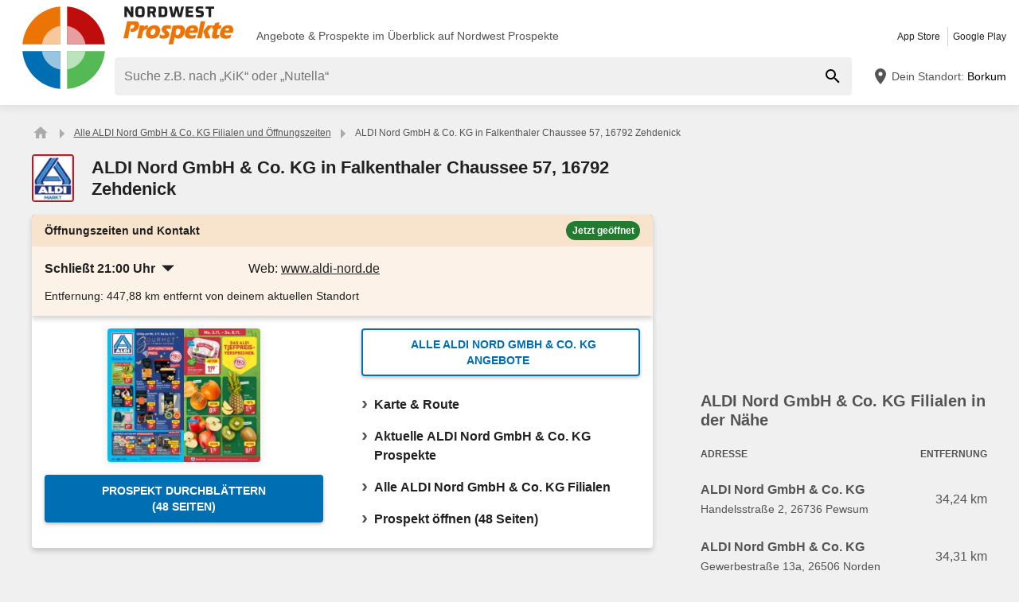

--- FILE ---
content_type: text/html; charset=UTF-8
request_url: https://www.nordwest-prospekte.de/f/1501508-aldi-nord-gmbh-co-kg-falkenthaler-chaussee-57-16792-zehdenick
body_size: 29202
content:
<!DOCTYPE html>
<html lang="de-DE">
    <head>
        <meta charset="utf-8">
        <meta name="viewport" content="width=device-width,minimum-scale=1,initial-scale=1">
        <meta name="description" content="ALDI Nord GmbH &amp; Co. KG in Falkenthaler Chaussee 57, 16792 Zehdenick. Öffnungszeiten: Montag - Samstag: 
                07:00 - 21:00 Uhr. ⏩ Die neuesten Prospekte und Angebote aus dem Geschäft findest du nur unter ⚠️ Nordwest Prospekte ⚠️">

        
        
        <meta property="og:title" content="ALDI Nord GmbH &amp; Co. KG in Falkenthaler Chaussee 57, 16792 Zehdenick ⇔ Öffnungszeiten und Kontakt - Nordwest Prospekte" />
        <meta property="og:description" content="ALDI Nord GmbH &amp; Co. KG in Falkenthaler Chaussee 57, 16792 Zehdenick. Öffnungszeiten: Montag - Samstag: 
                07:00 - 21:00 Uhr. ⏩ Die neuesten Prospekte und Angebote aus dem Geschäft findest du nur unter ⚠️ Nordwest Prospekte ⚠️" />
        <meta property="og:url" content="https://www.nordwest-prospekte.de/f/1501508-aldi-nord-gmbh-co-kg-falkenthaler-chaussee-57-16792-zehdenick" />
        <meta property="og:type" content="website" />
        <meta property="og:image" content="https://www.nordwest-prospekte.de/build/nordwest-prospekte-de/favicon-512x512.d1cc52aa.png" />

        
                                                <meta name="google-site-verification" content="_YTH_plY5Thfz_uRxHUPmDUuO989jYriohPyeXw1kXY">
                            <meta name="google-site-verification" content="t2iKv817iRL-ajurdL2rXFsAUqSvxacnUmJG7iLscrw">
                            <meta name="google-site-verification" content="iBkEZUEpaqVulGRs6Z24pE-0y0dClV5wAkr3Z1DBq-o">
                    
        
        <title>ALDI Nord GmbH &amp; Co. KG in Falkenthaler Chaussee 57, 16792 Zehdenick ⇔ Öffnungszeiten und Kontakt - Nordwest Prospekte</title>
            <style>.button-carousel span,.button-close span,.button-to-top span,.link-arrow-right span,.navigation-pagination .is-first span,.navigation-pagination .is-last span,.navigation-pagination .is-next span,.navigation-pagination .is-prev span,.text-auto-location,.text-badge-discount small,.text-energy-label small{clip:rect(0,0,0,0);border:0;height:1px;margin:-1px;overflow:hidden;padding:0;position:absolute;white-space:nowrap;width:1px}.button-ghost:disabled,.has-button-ghost>a:disabled,:root .button-default:disabled,:root .button-newsletter:disabled,:root .text-tile-out:disabled{filter:grayscale(.3) contrast(.5) brightness(1.3);opacity:.8}.box-cookie-consent,.has-active-location .form-location:after,.header .form-location{box-shadow:0 0 .75em rgba(33,33,33,.2)}.box-brochure.is-variant .wrapper-gallery,.box-note,.component-suggestions ul,.wrapper-header-nav{box-shadow:0 .125em .75em rgba(33,33,33,.1)}.box-brochure,.component-david .box-offers-popular .list-slider>li .link-slider,.component-store-overview,.list-slider.has-custom-style a{box-shadow:0 .25rem .375rem rgba(33,33,33,.2)}.component-david .box-offers-popular .list-slider>li .link-slider:hover,.list-slider.has-custom-style a:hover{box-shadow:0 .375rem .375rem rgba(33,33,33,.3)}.button-location:hover .text-location{box-shadow:0 1px #006eb3}.button-ghost.is-small,.has-button-ghost>a.is-small,:root .button-default.is-small,:root .button-newsletter.is-small,:root .text-tile-out.is-small{font-size:.75em;padding-bottom:.5em;padding-top:.5em}.button-ghost.is-small path,.has-button-ghost>a.is-small path,:root .button-default.is-small path,:root .button-newsletter.is-small path,:root .text-tile-out.is-small path{transform:scale(.8);transform-origin:50% 50%}.button-ghost,.has-button-ghost>a,:root .button-default,:root .button-newsletter,:root .text-tile-out{align-items:center;border-radius:.25em;box-sizing:border-box;cursor:pointer;display:inline-flex;font-weight:600;justify-content:center;line-height:1.25em;min-height:2.5em;min-width:2.5em;padding:.625em .75em;text-align:center;text-transform:uppercase;transition:background .15s,color .15s,border .15s,box-shadow .15s,opacity .15s,transform .15s}.button-ghost:hover svg,.has-button-ghost>a:hover svg,:root .button-default:hover svg,:root .button-newsletter:hover svg,:root .text-tile-out:hover svg{transform:translateX(.125em)}.button-ghost.is-one-line,.has-button-ghost>a.is-one-line,:root .button-default.is-one-line,:root .button-newsletter.is-one-line,:root .text-tile-out.is-one-line{max-width:100%;overflow:hidden;white-space:nowrap}.button-ghost.is-one-line span,.has-button-ghost>a.is-one-line span,:root .button-default.is-one-line span,:root .button-newsletter.is-one-line span,:root .text-tile-out.is-one-line span{overflow:hidden;text-overflow:ellipsis}.button-ghost.is-only-icon,.has-button-ghost>a.is-only-icon,:root .button-default.is-only-icon,:root .button-newsletter.is-only-icon,:root .text-tile-out.is-only-icon{border-radius:50%;padding:.625em}.button-ghost.is-only-icon svg,.has-button-ghost>a.is-only-icon svg,:root .button-default.is-only-icon svg,:root .button-newsletter.is-only-icon svg,:root .text-tile-out.is-only-icon svg{margin:-.5rem}.button-ghost.has-animation-rotate:hover svg,.has-button-ghost>a.has-animation-rotate:hover svg,:root .button-default.has-animation-rotate:hover svg,:root .button-newsletter.has-animation-rotate:hover svg,:root .text-tile-out.has-animation-rotate:hover svg{transform:rotate(1turn);transition-duration:.5s}.button-ghost span,.has-button-ghost>a span,:root .button-default span,:root .button-newsletter span,:root .text-tile-out span{font-size:.875em;font-weight:600;margin:0 .5em;pointer-events:none}.button-ghost svg,.has-button-ghost>a svg,:root .button-default svg,:root .button-newsletter svg,:root .text-tile-out svg{flex-shrink:0;margin:-.5rem 0;pointer-events:none;transition:transform .15s .05s}:root .button-default,:root .button-newsletter,:root .text-tile-out{background:#006eb3;box-shadow:0 .125em .25em rgba(33,33,33,.3);color:#fff}:root .button-default:hover,:root .button-newsletter:hover,:root .text-tile-out:hover{background:#005c9e;box-shadow:0 .125em .25em rgba(33,33,33,.5);color:#fff}:root .button-default:active,:root .button-default:focus,:root .button-newsletter:active,:root .button-newsletter:focus,:root .text-tile-out:active,:root .text-tile-out:focus{box-shadow:0 .125em .08em rgba(33,33,33,.3)}:root .button-default.has-gradient,:root .button-newsletter.has-gradient,:root .text-tile-out.has-gradient{overflow:hidden;padding-right:4.5em;position:relative}:root .button-default.has-gradient:hover span,:root .button-newsletter.has-gradient:hover span,:root .text-tile-out.has-gradient:hover span{text-shadow:1px 1px #005c9e}:root .button-default.has-gradient:hover em:before,:root .button-newsletter.has-gradient:hover em:before,:root .text-tile-out.has-gradient:hover em:before{transform:var(--newsletter-transform) translate(1.625em,1.625em)}:root .button-default.has-gradient:hover svg,:root .button-newsletter.has-gradient:hover svg,:root .text-tile-out.has-gradient:hover svg{transform:translate(-.5em,.125em)}:root .button-default.has-gradient.is-small,:root .button-newsletter.has-gradient.is-small,:root .text-tile-out.has-gradient.is-small{border:.25em solid #006eb3;border-radius:10em}:root .button-default.has-gradient.is-small:hover,:root .button-newsletter.has-gradient.is-small:hover,:root .text-tile-out.has-gradient.is-small:hover{border-color:#005c9e}:root .button-default.has-gradient:not(.is-small),:root .button-newsletter.has-gradient:not(.is-small),:root .text-tile-out.has-gradient:not(.is-small){min-height:3rem}:root .button-default.has-gradient span,:root .button-newsletter.has-gradient span,:root .text-tile-out.has-gradient span{-webkit-box-orient:vertical;-webkit-line-clamp:3;display:-webkit-box;max-height:4em;overflow:hidden;text-shadow:1px 1px #006eb3;transition:text-shadow .15s;word-break:break-word;z-index:1}:root .button-default.has-gradient em,:root .button-newsletter.has-gradient em,:root .text-tile-out.has-gradient em{align-items:center;bottom:0;display:flex;padding:0 .75em;position:absolute;right:0;top:0}:root .button-default.has-gradient em:before,:root .button-newsletter.has-gradient em:before,:root .text-tile-out.has-gradient em:before{background:#ec7404;border-top:.125em solid #ba5e03;content:"";height:5em;left:0;position:absolute;right:0;transform:var(--newsletter-transform) translate(1.75em,1.75em);transform-origin:100% 50%;transition:transform var(--newsletter-transition),background .15s,box-shadow var(--newsletter-transition)}:root .button-default.has-gradient svg,:root .button-newsletter.has-gradient svg,:root .text-tile-out.has-gradient svg{height:2em;transform:translateY(.125em);transition:transform var(--newsletter-transition) .15s;width:2em}:root .button-default.has-gradient path,:root .button-newsletter.has-gradient path,:root .text-tile-out.has-gradient path{fill:#005c9e}:root .button-default path,:root .button-newsletter path,:root .text-tile-out path{fill:#fff}.button-ghost,.has-button-ghost>a{box-shadow:0 .125em .25em rgba(33,33,33,.3),inset 0 0 0 .125rem #006eb3;color:#006eb3}.button-ghost:hover,.has-button-ghost>a:hover{box-shadow:0 .125em .25em rgba(33,33,33,.5),inset 0 0 0 .125rem #005c9e;color:#005c9e}.button-ghost:hover path,.has-button-ghost>a:hover path{fill:#005c9e}.button-ghost:active,.button-ghost:focus,.has-button-ghost>a:active,.has-button-ghost>a:focus{background:rgba(0,110,179,.1);box-shadow:0 .125em .08em rgba(33,33,33,.3),inset 0 0 0 .125rem #005c9e}.button-ghost.is-one-line,.has-button-ghost>a.is-one-line{border-radius:2em}.button-ghost path,.has-button-ghost>a path{fill:#006eb3}.button-close,.link-close{background:#fff;border-radius:50%;box-shadow:0 .125em .25em rgba(33,33,33,.3);cursor:pointer;position:absolute;transition:box-shadow .15s}.button-close svg,.link-close svg{display:block;height:2em;transform:scale(.75);width:2em}.button-close path,.link-close path{fill:#545454}.button-close:hover,.link-close:hover{box-shadow:0 .125em .25em rgba(33,33,33,.5)}.button-close:hover path,.link-close:hover path{fill:#212121}.button-close:active,.button-close:focus,.link-close:active,.link-close:focus{box-shadow:0 .125em .08em rgba(33,33,33,.3)}.text-slider .text-tile-out,.text-tile-out{background:#005c9e;bottom:0;left:0;line-height:1.125em;opacity:0;position:absolute;right:0;text-transform:none;top:0}.list-slider.has-custom-style .link-tile-out .text-tile-out{border-radius:0 0 .25em .25em;box-shadow:none;display:flex;font-size:.75rem;line-height:1.375rem;min-height:auto;padding:.125em .5em}.list-slider.has-custom-style .link-tile-out .text-tile-out span{overflow:hidden;text-overflow:ellipsis;white-space:nowrap}.field-default,.form-search .field-default,.set-localization-address .field-default{background:#fff;border-radius:.25em;height:2.5em;padding:.625em .75em}.wrapper-offer-related-links .link-offer-related{color:#005c9e;text-decoration:underline}.wrapper-offer-related-links .link-offer-related:hover{color:#006eb3;-webkit-text-decoration-color:#d1d1d1;text-decoration-color:#d1d1d1}.box-note a,.list-group a,.list-hero span,.text-note a{display:inline-block;padding-left:1em;position:relative}.box-note a:before,.list-group a:before,.list-hero span:before,.text-note a:before{color:#006eb3;content:"\203A";font-size:1.5em;left:0;position:absolute;top:-.075em}.title-tertiary{color:#212121;display:block;font-size:1.125em;font-weight:600;line-height:1.25em;padding:.25em 0}.has-active-location .button-auto-localization.is-loading:after,.list-localization.is-loading:after{animation:rotate-right .5s ease infinite,fade-in .5s ease-out forwards;border:.25rem solid #ababab;border-radius:50%;border-top-color:#006eb3;content:"";height:1.5em;left:50%;margin:-1em 0 0 -1em;opacity:0;position:absolute;top:50%;width:1.5em;z-index:10}.box-brochure,.component-david .box-offers-popular .list-slider>li .link-slider,.list-slider.has-custom-style a{background:#fff;border-radius:.25em}@keyframes fade-in{0%{opacity:0;visibility:hidden}to{opacity:1;visibility:visible}}@keyframes rotate-right{0%{transform:rotate(0)}to{transform:rotate(1turn)}}@keyframes shake{0%{transform:translateX(0)}3%{transform:translateX(-.375em)}9%{transform:translateX(.375em)}15%{transform:translateX(-.175em)}22%{transform:translateX(.125em)}25%{transform:translateX(0)}}@keyframes warning{0%{background:#ffecd6;box-shadow:0 0 0 .25em #ffecd6}to{background:transparent;box-shadow:0 0 0 .25em transparent}}@keyframes success{0%{background:#dff6e2;box-shadow:0 0 0 .25em #dff6e2}to{background:transparent;box-shadow:0 0 0 .25em transparent}}@keyframes david-cat-nose{0%{transform:scale(1)}1%{transform:scale(1.2)}2%{transform:scale(1)}3%{transform:scale(1.1)}8%{transform:scale(1)}}@keyframes david-cat-pupil-left{0%{transform:translate(0)}1%{transform:translate(.05em,-.25em)}5%{transform:translate(.05em,-.25em)}7%{transform:translate(0)}}@keyframes david-cat-pupil-right{0%{transform:translate(0)}1%{transform:translate(-.05em,-.25em)}5%{transform:translate(-.05em,-.25em)}7%{transform:translate(0)}}@keyframes david-owl-eye{0%{transform:scaleY(1)}1%{transform:scaleY(.1)}2%{transform:scaleY(1)}3%{transform:scaleY(.1)}8%{transform:scaleY(1)}}@keyframes david-owl-foot{0%{transform:rotate(0)}1%{transform:rotate(5deg)}2%{transform:rotate(0)}}@keyframes david-jump{0%{transform:scale(1) translateY(0)}1%{transform:scaleX(.9) translateY(-1em)}2%{transform:scale(.8,1.1) translateY(-1.25em)}3%{transform:scale(1) translateY(-.5em)}4%{transform:scale(1.2,.9) translateY(.25em)}10%{transform:scale(1) translateY(0)}}@keyframes tooltip-icon-cursor{0%{opacity:0;transform:scale(0)}2%{transform:scale(1.25)}4%{transform:scale(.875)}6%,to{opacity:1;transform:scale(1)}}@keyframes tooltip-icon-ray{0%{opacity:0;transform:scale(0)}2%{transform:scale(1.25)}4%{transform:scale(.875)}6%,95%{opacity:1;transform:scale(1)}to{opacity:0;transform:scale(1)}}@keyframes tooltip-text{0%{transform:translateX(-40%)}to{transform:translateX(0)}}html{-webkit-text-size-adjust:100%}blockquote,body,dd,dl,fieldset,figure,h1,h2,h3,h4,h5,h6,ol,p,ul{margin:0}button,fieldset,legend,ol,ul{padding:0}ol,ul{list-style-type:none}table{border-collapse:collapse}td,th{text-align:left}a{box-sizing:border-box;color:inherit}a,ins{text-decoration:none}button{background:transparent;cursor:pointer}button,input,select,textarea{background:transparent;box-sizing:border-box;font-family:inherit;font-size:1rem;padding:0}button,fieldset,img,input,textarea{-webkit-appearance:none;border:0;border-radius:0}select{border:0;border-radius:0}img:not(.image-discover){height:auto}input{line-height:1em}button::-moz-focus-inner,input[type=button]::-moz-focus-inner,input[type=reset]::-moz-focus-inner,input[type=submit]::-moz-focus-inner{border:0}:focus{outline:0}input:invalid,select:invalid,textarea:invalid{box-shadow:none}button[disabled],input[disabled],input[readonly]{pointer-events:none}input[type=search]::-ms-clear{display:none}input[type=search],input[type=search]::-webkit-search-cancel-button,input[type=search]::-webkit-search-decoration{-webkit-appearance:none}audio,img,video{max-width:100%}address,em{font-style:normal}body{color:#212121;font-family:-apple-system,BlinkMacSystemFont,Segoe UI,Roboto,Oxygen-Sans,Ubuntu,Cantarell,Helvetica Neue,sans-serif;font-size:1em;line-height:1.5em}a{transition:color .15s,-webkit-text-decoration .15s;transition:color .15s,text-decoration .15s;transition:color .15s,text-decoration .15s,-webkit-text-decoration .15s}a[href]:hover{color:#005c9e}b,h1,h2,h3,h4,h5,h6,strong{font-weight:600}.title-primary{font-size:1.25em;line-height:1.25em;margin-bottom:.5em;overflow:hidden;text-overflow:ellipsis}.title-primary a{color:#006eb3}.title-primary a:hover{color:#005c9e}.title-secondary{display:block;font-size:1.125em;font-weight:600;padding-bottom:.5em}.title-secondary a{text-decoration:underline}.title-quaternary{display:block;font-size:1em;font-weight:600;margin:.75em 0 .5em}.wrapper-title-tertiary{align-items:flex-end;display:flex;margin-bottom:1em}.text-small{font-size:.875em}.text-unit-price{color:#757575;font-size:.875rem;font-weight:500}body,html{height:100%}body{background:#f0f0f0;position:relative}path{transition:fill .15s}.wrapper-content{position:relative}.main{display:block}body:not(.is-layout-related) .main{position:relative}.is-layout-standalone{align-items:center;background:#fff;box-sizing:border-box;display:flex;flex-direction:column;height:100vh;justify-content:center;padding:1em;width:100vw}.wrapper-wide{padding:1em 1em 3em}.wrapper-wide section~section{margin-top:2em}.component-off-screen-trigger{height:.125em;position:absolute;top:calc(100vh + 5em);width:.125em}.button-to-top{background:#212121;border-radius:50%;bottom:1em;box-shadow:0 .125em .25em rgba(33,33,33,.3);opacity:0;padding:.5em;position:fixed;right:1.5em;transition:opacity .5s,visibility .1s,background .15s;visibility:hidden;z-index:100}.button-to-top:hover{background:#006eb3}.is-to-top-visible .button-to-top{opacity:1;visibility:visible}.button-to-top svg{display:block;transform:rotate(90deg)}.button-to-top path{fill:#fff}.has-linear-gradient{background:linear-gradient(135deg,#fcf2e8,#fcf2e8 20%,#fae5d1 0,#fae5d1 45%,#f7d8ba 0,#f7d8ba 70%,#fae5d1 0,#fae5d1)}:root:root:root .is-hidden{display:none;visibility:hidden}.is-centered{text-align:center}:root:root:root .has-mt-small{margin-top:1rem}:root:root:root .has-mt-medium{margin-top:2rem}:root:root:root .has-mt-large{margin-top:3rem}:root:root:root .has-mb-small{margin-bottom:1rem}:root:root:root .has-mb-medium{margin-bottom:2rem}:root:root:root .has-mb-large{margin-bottom:3rem}.main>[class^=title-]:not(:first-child){margin-top:3em}:root:root:root .has-mt-responsive{margin-top:1.5rem}:root .is-expired{color:#757575}:root .is-expired .text-badge-offer,:root .is-expired.image-brochure{filter:grayscale(100%);opacity:.5}:root .is-expired>*{color:inherit}:root .is-expired>:hover{box-shadow:unset}:root .is-expired>* *,:root .is-expired>* a{color:inherit}:root .is-expired>* :hover,:root .is-expired>* a:hover{box-shadow:unset;color:inherit}:root .is-expired>* .box-offer-additional *{border-color:inherit}:root .is-expired .component-gallery img{filter:grayscale(100%);opacity:.5}:root .is-expired .caption-gallery span{background:#e6e6e6;pointer-events:none}:root .is-expired .text-badge-discount path{fill:#e6e6e6}:root .is-expired .text-energy-label{filter:saturate(0)}:root .is-expired [class*=button-],:root .is-expired [class*=button-]:hover{color:#fff}.is-page-expired{filter:grayscale(1)}.box-brochures-popular{min-height:20.125em}.box-products-related.is-loading{min-height:222em}.box-product-description{margin-bottom:1em;min-height:1.5em}.component-list-grid{container-type:inline-size}@container (min-width: 35em){:root .list-grid{grid-template-columns:repeat(3,minmax(0,1fr))}}@container (min-width: 50em){:root .list-grid{grid-template-columns:repeat(4,minmax(0,1fr))}}@container (min-width: 62.5em){:root .list-grid{grid-template-columns:repeat(6,minmax(0,1fr))}}.component-david{display:grid;margin-top:1rem}.component-david .box-offers-popular.has-items-2 .list-slider,.component-david .box-offers-popular.has-items-4 .list-slider{grid-template-columns:repeat(2,minmax(0,1fr))}.component-david .box-offers-popular .list-slider{grid-gap:1em;display:grid}.component-david .box-offers-popular .list-slider>li{padding:unset;text-align:center}.component-david .box-offers-popular .list-slider>li .component-gallery,.component-david .box-offers-popular .list-slider>li .text-slider{background:unset;max-width:unset}.component-david .box-offers-popular .list-slider>li .link-slider{background:#fff;margin-bottom:.5em;width:unset}.link-david svg{display:block;height:auto;max-width:100%;width:15em}.table-store{width:100%}.table-store thead{font-size:.75em;text-align:left;text-transform:uppercase}.table-store td,.table-store th{padding:.75em 0}.table-store td:last-child,.table-store th:last-child{padding-left:.5em;text-align:right;white-space:nowrap}.title-store-table{display:inline-block;font-weight:600}.address-table-store{font-size:.875em}div[class*=box-ad]{margin-bottom:.75em;margin-top:.75em;max-width:calc(100vw - 2em)}.box-ad-hpa,.box-ad-lm,.box-ad-mrt{margin-left:auto;margin-right:auto}.box-ad-hpa>div,.box-ad-lm>div,.box-ad-mrt>div{margin:0 auto}.box-ad-hpa iframe,.box-ad-lm iframe,.box-ad-mrt iframe{display:block;margin:0 auto;max-width:100%}.list-store>.item-has-alternative-element:hover{border-color:#e6e6e6;box-shadow:none}.component-related .item-has-alternative-element{margin-left:unset;margin-right:unset}.list-offer .box-ad-mrt{margin-top:1em}.list-store .box-ad-mrt>div{margin-bottom:1em}.box-ad-s{left:101%;position:absolute;top:-.75em}.wrapper-wide~.box-ad-s{top:-.625em}.aside .box-ad-hpa,body:not(.is-layout-related) .main>[class*=box-ad-]:first-child{margin-top:unset}.link-david svg:hover{animation:david-jump 6s forwards}.link-david .shape-logo-iris{animation:david-owl-eye 10s 2s infinite;transform-origin:0 2.875em}.link-david .shape-logo-foot{animation:david-owl-foot 20s 1s infinite;transform-origin:70% 60%}.shape-david-nose{animation:david-cat-nose 10s 2s infinite;transform-origin:58px 40px}.shape-david-pupil.is-left{animation:david-cat-pupil-left 10s 3s infinite}.shape-david-pupil.is-right{animation:david-cat-pupil-right 10s 3s infinite}.shape-david-face-element{fill:#d1d1d1}.shape-david-body{fill:#212121}.shape-david-eye{fill:#fff}.shape-david-pupil{fill:#212121}.shape-logo-app-store-elements,.shape-logo-google-play-text{fill:#fff}.wrapper-icons-app{display:flex}.wrapper-icons-app a{position:relative;transition:transform .15s}.wrapper-icons-app a:hover{transform:translateY(-.125em)}.wrapper-icons-app a:hover:before{transform:translateY(1.25em)}.wrapper-icons-app a:before{background:#212121;content:"";filter:blur(.375em);height:.25em;left:.25em;position:absolute;right:.25em;top:50%;transition:transform .15s}.wrapper-icons-app a+a{margin-left:.75em}.wrapper-icons-app a svg{display:block;position:relative}.shape-mockup-smartphone-body{fill:#f0f0f0}.shape-mockup-smartphone-screen{fill:hsla(0,0%,75%,.5)}.shape-mockup-smartphone-elements{fill:#d1d1d1}.shape-mockup-smartphone-shine{fill:#fff;opacity:.05}.section-has-carousel{position:relative}.button-carousel{align-items:center;display:flex;justify-content:center;min-width:3em;position:absolute;transition:background .15s;width:3em;z-index:1}.button-carousel:not(.is-small){background:#fff;border-radius:50%;box-shadow:0 .125em .25em rgba(33,33,33,.3);height:auto;min-width:auto;top:calc(50% - 1.5em);transition:box-shadow .15s;width:auto}.button-carousel:not(.is-small) svg{display:block;height:2em;transform:scale(.75);width:2em}.button-carousel:not(.is-small) path{fill:#545454}.button-carousel:not(.is-small):hover{box-shadow:0 .125em .25em rgba(33,33,33,.5)}.button-carousel:not(.is-small):hover path{fill:#212121}.button-carousel:not(.is-small):active,.button-carousel:not(.is-small):focus{box-shadow:0 .125em .08em rgba(33,33,33,.3)}.button-carousel.is-small{background:#fff;bottom:0;top:0}.button-carousel:hover{background:#fff}.button-carousel svg{transform:scale(1.5)}.button-carousel path{fill:#ab0d0d}.button-carousel.is-next{right:0}.section-has-carousel .button-carousel.is-next{right:-.5em}.button-carousel.is-prev{left:0}.section-has-carousel .button-carousel.is-prev{left:-.5em}.button-carousel.is-disabled{pointer-events:none}.button-carousel.is-disabled.is-next svg,.button-carousel.is-disabled.is-prev svg{filter:saturate(0);opacity:.3}.list-slider.has-custom-style{padding:.875em 0;text-align:center;text-transform:uppercase}.list-slider.has-custom-style li{margin-right:1em}.list-slider.has-custom-style a{padding:0 .5em;transition:color .15s,box-shadow .15s}.list-slider.has-custom-style .link-slider{display:flex;flex-direction:column;height:100%;justify-content:center;white-space:nowrap;width:9em}.list-slider.has-custom-style .component-gallery{max-width:none;width:100%}.list-slider.has-custom-style img{margin:auto;max-width:6em}.list-slider.has-custom-style p{color:#757575;font-size:.75em;margin-bottom:.5em;position:relative}.list-slider.has-custom-style .link-tile-out .text-tile-out{position:static}.list-slider.has-custom-style .link-tile-out:hover .text-tile-out{opacity:1}.text-company-slider{-webkit-box-orient:vertical;-webkit-line-clamp:2;word-wrap:anywhere;display:-webkit-box;font-weight:600;line-height:1.25rem;max-width:9em;min-height:2.5em;overflow:hidden;padding-top:1em;white-space:normal}.component-slider{font-size:0;line-height:0;overflow:hidden;position:relative;white-space:nowrap}.wrapper-carousel{position:relative}.list-slider{font-size:1rem;line-height:1.5rem;padding:.5em 0 1em}.list-slider,.list-slider>li{box-sizing:border-box;display:inline-block}.list-slider>li{padding:0 1em 0 0;position:relative;vertical-align:top;white-space:normal}.list-slider>li>.link-slider{background:#fff;border-radius:.25em;display:flex;flex-direction:column;height:100%;position:relative;width:7em}.list-slider>li>.link-slider:hover .text-slider .text-tile-out{opacity:1;transform:translateY(0)}.list-slider>li:last-child{padding-right:0}.list-slider .component-gallery{height:9em;min-height:auto;min-width:auto;padding:.5em}.list-slider .component-gallery .link-gallery{height:100%}.list-slider .component-gallery img{max-height:100%;-o-object-fit:contain;object-fit:contain;width:auto}:root .list-slider .text-energy-label{bottom:auto;top:2.5em}.text-slider{-webkit-box-orient:vertical;-webkit-line-clamp:2;display:-webkit-box;font-size:.875em;font-weight:600;height:2.5em;line-height:1.25em;margin:.5em;max-width:7.125em;overflow:hidden;position:relative}.text-slider .text-tile-out{transform:translateY(1em)}.section-aside{margin-bottom:3em}.section-aside,.section-aside .title-secondary{color:#545454}.text-badge-discount,.text-energy-label{color:#fff;display:inline-block;font-size:1.125em;line-height:1.5em;overflow:hidden;padding:0 1.625em 0 .5em;position:relative;text-transform:uppercase}.list-discover .text-badge-discount,.list-discover .text-energy-label{position:absolute;z-index:1}.text-badge-discount span,.text-energy-label span{position:relative}.text-badge-discount>svg,.text-energy-label>svg{bottom:0;height:100%;position:absolute;right:0;top:0;width:auto}.text-badge-discount path{fill:#006eb3}:root .text-energy-label{bottom:1em;color:#fff;left:0;max-width:3.75em;padding-right:1.125em;position:absolute;width:auto;z-index:1}:root .text-energy-label[data-href]{cursor:pointer}:root .text-energy-label:not([class*=legacy]){border-left:1px solid #212121;padding-left:1.25em}:root .text-energy-label:not([class*=legacy])>span{text-shadow:1px 0 #212121,0 1px #212121,-1px 0 #212121,0 -1px #212121}:root .text-energy-label:not([class*=legacy])[class*=-plus]{display:none}:root .text-energy-label[class*=legacy]{min-width:3.375em}:root .text-energy-label.is-type-legacy-e,:root .text-energy-label.is-type-legacy-f,:root .text-energy-label.is-type-legacy-g{display:none}:root .text-energy-label span{text-transform:uppercase}:root .text-energy-label.is-type-a path,:root .text-energy-label.is-type-legacy-a-plus-plus-plus path{fill:#02a751}:root .text-energy-label.is-type-b path,:root .text-energy-label.is-type-legacy-a-plus-plus path{fill:#4cbc38}:root .text-energy-label.is-type-c path,:root .text-energy-label.is-type-legacy-a-plus path{fill:#b1db1a}:root .text-energy-label.is-type-d path,:root .text-energy-label.is-type-legacy-a path{fill:#fff200}:root .text-energy-label.is-type-e path,:root .text-energy-label.is-type-legacy-b path{fill:#fab20a}:root .text-energy-label.is-type-f path,:root .text-energy-label.is-type-legacy-c path{fill:#f35c1b}:root .text-energy-label.is-type-g path,:root .text-energy-label.is-type-legacy-d path{fill:#ed1d23}:root:root .shape-energy-label-outline path{fill:#212121}:root:root .text-energy-label-info{background:#fff;bottom:0;color:#212121;display:flex;flex-direction:column;font-size:.4em;justify-content:center;left:0;line-height:1em;position:absolute;text-align:center;top:0}:root:root .text-energy-label-info svg{height:1em;margin:.125em;width:1em}:root:root .text-energy-label-info path{fill:#212121}.box-brochure{align-items:start;display:grid;padding:1em}.box-brochure .image-brochure{max-height:100%;width:100%}.box-brochure .list-group{font-weight:600;a{text-decoration:underline}}:root:root .box-brochure .list-group li{margin:.5em 0}.box-brochure .button-default{flex-direction:column;margin-top:1rem;overflow:hidden;text-overflow:ellipsis;white-space:nowrap}.box-brochure:not(.has-brochure) .list-group>li{flex-basis:auto}.box-brochure.has-newsletter:not(.has-brochure){align-items:center}.box-brochure.has-newsletter:not(.has-brochure) .list-group{flex-direction:column;flex-wrap:nowrap}.box-brochure.has-brochure .link-brochure .button-default{width:100%}.box-brochure.has-brochure .component-gallery{max-width:unset}.box-brochure.has-brochure .component-gallery .link-gallery{min-height:13.75em}.box-brochure.has-brochure .image-brochure{width:unset}.box-brochure.is-variant{background:#fff;border-radius:0;padding:1em .75em;text-align:center}.box-brochure.is-variant.has-brochure .link-gallery{min-height:unset}.box-brochure.is-variant.has-brochure .component-gallery{height:unset}.box-brochure.is-variant .button-default{display:block;width:100%}.box-brochure.is-variant .button-default span{display:block}.box-brochure.is-variant .component-gallery{background:unset;max-width:unset;min-height:unset;padding:unset}.box-brochure.is-variant .button-ghost{display:block;margin-bottom:1em;width:100%}.box-brochure.is-variant .list-group{text-align:left}:root .box-brochure.is-variant .list-group li{flex-basis:100%}.box-brochure.is-variant .wrapper-gallery{align-self:start;border-radius:.25em;display:inline-flex;margin-bottom:1em;overflow:hidden}.box-brochure.is-variant .wrapper-box-brochure-inner-primary{display:block}.wrapper-has-checkbox{min-height:2em}.wrapper-has-checkbox label{cursor:pointer;display:inline-block;margin-top:.25em;padding-left:2em;position:relative}.wrapper-has-checkbox label:before{left:0;position:absolute;top:0}.wrapper-has-checkbox label a{text-decoration:underline}.wrapper-has-checkbox input[type=checkbox],.wrapper-has-checkbox input[type=radio]{opacity:0;position:absolute;z-index:-1}.wrapper-has-checkbox input[type=checkbox]+label:before,.wrapper-has-checkbox input[type=radio]+label:before{background-position:50%;background-repeat:no-repeat;content:"";display:inline-block;height:1.5em;left:0;margin-right:.5em;position:absolute;top:0;vertical-align:middle;width:1.5em}.wrapper-has-checkbox input[type=checkbox]+label:before{background-image:url([data-uri])}.wrapper-has-checkbox input[type=checkbox]:checked+label:before{background-image:url([data-uri])}.wrapper-has-checkbox input[type=radio]+label:before{background-image:url([data-uri])}.wrapper-has-checkbox input[type=radio]:checked+label:before{background-image:url([data-uri])}.component-figure{align-items:center;display:flex;margin-bottom:1em}.component-figure img,.component-figure svg{border-radius:.25em;display:block;height:auto;max-width:5em;-o-object-fit:contain;object-fit:contain;width:auto}.component-figure a+.title-figure,.component-figure img+.title-figure,.component-figure svg+.title-figure{margin-left:1em}.title-figure{font-size:1.125em;line-height:1.25em}.list-footer{font-size:.875em;font-weight:600;padding:2em 1em;text-align:center}.list-footer a{display:inline-block;padding:.5em}.list-footer li{display:inline-block;width:48%}.component-gallery{align-items:stretch;background:#fff;border-radius:.25em;box-sizing:border-box;display:flex;justify-content:center;max-width:10em;min-height:10em;min-width:6em;padding:.25em;position:relative;transition:box-shadow .15s}.component-gallery>.link-gallery{align-items:center;display:flex;justify-content:center;width:100%}.component-gallery .text-badge-discount{filter:drop-shadow(.125em .125em .125em hsl(0deg 0% 13%/30%));font-size:.75em;left:0;position:absolute;top:1em}.component-hero{background:#006eb3;color:#fff;overflow:hidden;padding:2em}.component-hero .shape-mockup-smartphone{align-self:flex-end;display:block;flex-basis:15em;flex-shrink:0;margin-bottom:-7em;margin-top:2em}.list-hero{line-height:1.25em;max-width:50em}.list-hero li+li{margin-top:.75em}.list-hero span:before{color:#fff;opacity:.5}.title-hero-primary{display:block;flex-basis:100%;font-size:1.75em;font-weight:300;line-height:1.25em;margin-bottom:.5em}.title-hero-primary strong{font-weight:600}.title-hero-secondary{display:block;font-size:1.125em;font-weight:600;margin-bottom:.5em}.component-hero .wrapper-icons-app{margin:1.5em 0 1em}.component-rating svg{display:inline-block;flex-shrink:0;vertical-align:middle}.component-rating svg path{fill:#f08000}.box-rating-app{background:rgba(33,33,33,.2);border-radius:.25em;display:inline-block;margin-top:1em;padding:.5em 1.75em;text-align:center}.caption-rating{display:inline-block;margin-right:.25em;vertical-align:middle}.caption-rating~figcaption{margin-top:1em}.wrapper-rating-stars{display:inline-flex;position:relative;vertical-align:middle}.wrapper-rating-stars .is-active{bottom:0;left:0;overflow:hidden;position:absolute;top:0}.wrapper-rating-stars .is-active path{fill:#f08000}.button-ghost,.has-button-ghost>a{word-break:break-word}.has-button-ghost>a span{overflow:hidden;text-overflow:ellipsis}.link-arrow-right{align-items:center;background:#fff;bottom:0;display:flex;justify-content:center;position:absolute;right:0;top:0;width:2.375em;z-index:1}.link-arrow-right:before{background:linear-gradient(270deg,#fff,hsla(0,0%,100%,0));bottom:0;content:"";position:absolute;right:100%;top:0;width:2em}.link-arrow-right svg{cursor:pointer;height:2em;width:2em}.link-arrow-right path{fill:#bf0d0d}.link-close.is-small{transform:scale(.75)}.wrapper-component-pageflip .link-close{right:1vw;top:.5em}.is-layout-discover .wrapper-component-pageflip .link-close{right:2vw}.wrapper-component-pageflip .link-download{bottom:.25em;position:absolute;right:.25em}.wrapper-component-pageflip .link-download:hover svg{transform:translatey(.125em)}.wrapper-component-pageflip .link-download span{max-width:12em;overflow:hidden;text-overflow:ellipsis;white-space:nowrap}.wrapper-offer-related-links{background:#d1d1d1;border-radius:.25em;grid-area:links;padding:.5em}.wrapper-offer-related-links .link-offer-related{display:inline-block;font-size:1em;font-weight:600;margin:0 .5em .25em;padding:.25em 0}.component-link-masked{cursor:pointer}.button-close{right:1em;top:1em;z-index:30}:root .button-close+[class*=title-]{padding-right:2.5em}.shape-logo-badge{height:2.5em;width:3em}.shape-logo-badge.is-inactive{filter:grayscale(1);opacity:.5}.shape-logo-wording{height:2em;width:7em}.wrapper-navigation-industry{background:#fff;padding:0 3em;position:relative}.wrapper-navigation-industry:after{background:linear-gradient(270deg,#fff,hsla(0,0%,100%,0));bottom:0;content:"";position:absolute;right:3em;top:0;width:3em}.navigation-industry{scroll-behavior:smooth;-webkit-user-select:none;-moz-user-select:none;-ms-user-select:none;user-select:none}.navigation-industry .list-slider>li{display:inline-flex}.navigation-industry .list-slider>li:last-child{padding-right:3em}.navigation-industry .list-slider>li>.link-slider,.navigation-industry .list-slider>li>div{align-items:center;display:inline-flex;flex-direction:row;flex-shrink:0;padding:0 .25em;width:auto}.navigation-industry .list-slider>li>.link-slider.is-active,.navigation-industry .list-slider>li>.link-slider:hover,.navigation-industry .list-slider>li>div.is-active,.navigation-industry .list-slider>li>div:hover{color:#ba5e03}.navigation-industry .list-slider>li>.link-slider.is-active svg,.navigation-industry .list-slider>li>.link-slider:hover svg,.navigation-industry .list-slider>li>div.is-active svg,.navigation-industry .list-slider>li>div:hover svg{background:#ba5e03}.navigation-industry span{font-size:.875em;overflow:hidden;text-overflow:ellipsis}.navigation-industry svg{background:#ab0d0d;border-radius:50%;flex-shrink:0;height:1.125em;margin-right:.375em;padding:.375em;transition:transform .15s ease-in-out,background .15s ease-in-out;width:1.125em}.navigation-industry path{fill:#fff}.navigation-pagination{margin:2em 0;min-height:2.5em;white-space:nowrap}.navigation-pagination ul{padding:0 5.25em;position:relative;text-align:center}.navigation-pagination li{display:inline-block}.navigation-pagination li>a,.navigation-pagination li>span{border-radius:50%;box-sizing:border-box;display:flex;justify-content:center;padding:.5em;width:2.5em}.navigation-pagination a{color:#006eb3;transition:background .15s,color .15s}.navigation-pagination a:hover{background:#005c9e;box-shadow:0 .125em .25em rgba(33,33,33,.3);color:#fff}.navigation-pagination .is-first,.navigation-pagination .is-last,.navigation-pagination .is-next,.navigation-pagination .is-prev{position:absolute;top:50%;transform:translateY(-50%)}.navigation-pagination .is-first:hover svg,.navigation-pagination .is-prev:hover svg{transform:translateX(-.125em)}.navigation-pagination .is-first{left:0}.navigation-pagination .is-prev{left:2.75em}.navigation-pagination .is-next{right:2.75em}.navigation-pagination .is-last{right:0}.component-store-overview{background:#fcf2e8;position:relative;z-index:1}.wrapper-store-overview-top-bar{display:grid;grid-template-areas:"title hours pandemic" "content content content";grid-template-columns:1fr auto auto;padding:.5em .75em;position:relative}.wrapper-store-overview-top-bar:before{background:#757575;bottom:0;content:"";left:0;mix-blend-mode:color-burn;position:absolute;right:0;top:0}.wrapper-store-additional-content{grid-area:content;padding:1em .75em}.wrapper-store-additional-content .list-store-overview,.wrapper-store-additional-content .table-store-opening-hours-subordinate{margin-top:.5em}.list-store-overview.is-distance,.table-store-opening-hours-subordinate{font-size:.875em;line-height:1.25em}.list-store-overview.is-distance{margin-top:1em}.title-store-overview{font-size:.875em;font-weight:600;grid-area:title;overflow:hidden;position:relative;text-overflow:ellipsis;white-space:nowrap}.wrapper-store-additional-content .component-store-opening-hours{display:inline-block;font-weight:600;min-width:14em;position:relative;-webkit-user-select:none;-moz-user-select:none;-ms-user-select:none;user-select:none;will-change:filter}.wrapper-store-additional-content .component-store-opening-hours[open]{filter:drop-shadow(-.25em .5em .5em hsl(0deg 0% 13%/50%))}.wrapper-store-additional-content .component-store-opening-hours[open] summary{background:#fff;border-radius:.25em .25em 0 0;box-shadow:-.375em 0 #fff,.375em 0 #fff,-.25rem 0 #fff,.25rem 0 #fff;display:block}.wrapper-store-additional-content .component-store-opening-hours[open] summary:after{transform:translateY(-20%) rotate(180deg)}.wrapper-store-additional-content .component-store-opening-hours[open] .table-store-opening-hours{box-shadow:-.125rem 0 #fff,.125rem 0 #fff}.wrapper-store-additional-content .component-store-opening-hours summary{cursor:pointer;display:inline-block;list-style:none;transition:background .15s,box-shadow .15s}.wrapper-store-additional-content .component-store-opening-hours summary::-webkit-details-marker{display:none}.wrapper-store-additional-content .component-store-opening-hours summary:after{border-color:#212121 transparent transparent;border-style:solid;border-width:.5em .5em 0;content:"";display:inline-block;margin-left:.25em;transform:translateY(-20%) rotate(0deg);transition:transform .2s}.box-store-opening-time{align-items:center;align-self:center;background:#fff;border-radius:2em;box-sizing:border-box;color:#fff;display:flex;font-size:.75em;line-height:1.25em;margin-left:.5em;min-height:2em;padding:.25em .625em;position:relative;text-align:center}.box-store-opening-time.is-open{background:#237b2f}.box-store-opening-time.is-closed{background:#d62700}.list-store-overview dd,.list-store-overview dt{display:inline}.list-store-overview a{text-decoration:underline}.wrapper-store-additional-content .table-store-opening-hours{background:#fff;border:.5em solid #fff;border-radius:0 0 .25em .25em;font-size:.875em;left:-.25rem;position:absolute;top:100%;white-space:nowrap;width:calc(100% + .5rem);z-index:20}.wrapper-store-additional-content .table-store-opening-hours tr{border-top:1px solid #ababab}.wrapper-store-additional-content .table-store-opening-hours td,.wrapper-store-additional-content .table-store-opening-hours th{font-weight:400;padding:0;vertical-align:top}.wrapper-store-additional-content .table-store-opening-hours th{padding-right:1em;width:100%}.no-touch .component-store-opening-hours[open] summary:hover{background:#fff;border-radius:.25em .25em 0 0;box-shadow:-.375em 0 #fff,.375em 0 #fff}.no-touch .component-store-opening-hours summary:hover{background:hsla(0,0%,100%,.5);border-radius:.25em;box-shadow:-.375em 0 hsla(0,0%,100%,.5),.375em 0 hsla(0,0%,100%,.5)}.table-store-opening-hours{border-collapse:separate;border-spacing:0 .25em;line-height:1.25em}.table-store-opening-hours td,.table-store-opening-hours th{font-weight:400}.table-store-opening-hours th{padding:.25em .5em .25em .125em;vertical-align:top}.table-store-opening-hours.has-decoration td{background:#f0f0f0;border-radius:1em;padding:.25em .5em;text-align:center;white-space:nowrap}.table-store-opening-hours+.table-store-opening-hours{margin-top:1em}.box-tooltip{background:linear-gradient(0deg,#fff,hsla(0,0%,94%,.9));border-radius:.25em;filter:drop-shadow(-.25em .5em .5em hsl(0deg 0% 13%/50%));padding:.75em 1em;position:absolute;transition:opacity .3s ease-in-out,transform .3s ease-in-out;z-index:1}.box-tooltip.is-hint{left:50%;opacity:0;top:50%;transform:translate(-50%,-30%);visibility:hidden;white-space:nowrap}.box-tooltip.has-content{bottom:1em;display:none;grid-template-columns:repeat(2,auto);grid-template-rows:repeat(2,auto);max-width:13em;padding-left:.5em;padding-right:2.5em;right:1em;z-index:2}.box-tooltip.has-content>svg{grid-row-end:span 2;height:3.5em;margin-right:.5em;width:3.5em}.box-tooltip.has-content>svg>path{animation:tooltip-icon-cursor 8s ease-in-out 5.2s infinite;opacity:0;transform-origin:.75em .75em}.box-tooltip.has-content path{fill:#ba5e03}.box-tooltip.has-content g{animation:tooltip-icon-ray 8s ease-in-out 5.4s infinite;opacity:0;transform-origin:.75em .75em}.box-tooltip.has-content>span{-webkit-box-orient:vertical;-webkit-line-clamp:2;display:-webkit-box;line-height:1.25em;max-height:2.5em;overflow:hidden}.box-tooltip p,.box-tooltip span{animation:tooltip-text .5s ease-in-out 5s forwards;transform:translateX(-40%)}.box-tooltip span{font-weight:600}.box-tooltip span+p{margin-top:.5em}.box-tooltip p{font-size:.875em}.box-tooltip .button-tooltip-close{border:.125em solid #757575;border-radius:50%;display:flex;padding:.125em;position:absolute;right:.5em;top:.5em;transform:scale(.75);transition:filter .15s}.box-tooltip .button-tooltip-close path{fill:#757575}.box-tooltip .button-tooltip-close:hover{filter:contrast(100)}.is-layout-with-tooltip .box-tooltip.has-content{display:grid}.is-layout-with-tooltip .has-tooltip .box-tooltip.is-hint{display:none}.button-location,.button-search{display:flex;justify-content:center}.header{margin-bottom:.5em;position:relative;z-index:200}.header a:hover{color:#005c9e}.wrapper-header-nav{background:#fff;padding-bottom:.25em}body:not(.is-layout-home) .wrapper-header-nav{margin-bottom:.5em}.wrapper-form-header{align-items:stretch;display:flex}.wrapper-form-header>.shape-icon-magnify{display:none}.link-logo{display:inline-block;margin:.5em 0;position:relative}.link-logo svg{vertical-align:middle}.link-logo svg,.list-apps li{display:inline-block}.list-apps li+li{border-left:1px solid #d1d1d1;margin-left:.5em;padding-left:.5em}.form-search{border-radius:.25em;display:flex;flex:1;position:relative}.form-search .field-default{background:unset;flex:1;height:3em;width:100%}.button-search{align-items:center;display:flex;justify-content:center}.button-search:hover path{fill:#005c9e}.button-search span{display:none}.button-search path{transition:fill .15s}.text-top-bar{color:#545454;flex-grow:1;font-size:.875em;line-height:1.375em;margin:0 1.25em .625em}.header .form-location{background:#fff;border-radius:.25em;display:grid;font-size:.875em;grid-template-areas:"auto-location current-location-headline" "auto-location current-location-text" "input input" "dropdown dropdown";grid-template-columns:auto 1fr;opacity:0;padding:1em;position:absolute;right:0;text-align:left;top:calc(100% + 1px);visibility:hidden;width:19.5em}.header .form-location:after,.header .form-location:before{bottom:100%;content:"";display:none;height:1.5em;position:absolute;right:1.5em;transform:rotate(45deg) translateX(.875em);transform-origin:0 0;width:1.5em}.header .form-location:after{z-index:-1}.header .form-location:before{background:#fff}.header .form-location>span{line-height:1.5em}.has-active-location .form-location:after{transition:box-shadow 1s .2s}.set-localization-address .field-default{background:#f0f0f0;margin-top:.25em;width:100%}.header .set-localization-address{grid-area:input;margin-top:1em}.button-location{align-items:center;font-size:.875em}.button-location svg{margin-right:.125em}:root .button-auto-localization{grid-area:auto-location;margin-right:1.5em;padding:.625em;position:relative}.no-permissions-api :root .button-auto-localization{display:none}:root .button-auto-localization:hover svg{transform:translate(0)}.headline-current-location{word-wrap:break-word;display:block;font-size:1em;font-weight:400;grid-area:current-location-headline;overflow:hidden}.text-location{display:block;max-width:20em;overflow:hidden;text-overflow:ellipsis;transition:box-shadow .15s;white-space:nowrap}.text-location span{color:#545454}.text-current-location{font-weight:600;grid-area:current-location-text}.header .box-location{display:flex}.header .box-location path{transition:fill .15s}.box-current-location{font-size:.875em;height:2em;transition:opacity .25s}.has-active-location .box-current-location{opacity:0}.box-current-location p{align-items:center;border-radius:.25em;cursor:pointer;display:flex;justify-content:flex-end}.box-current-location p span,.box-current-location p strong{display:inline-block;max-width:45%;overflow:hidden;text-overflow:ellipsis;white-space:nowrap}.box-current-location p strong{margin-left:.25em}.box-current-location p:hover{color:#005c9e}.list-localization{grid-area:dropdown;position:relative}.list-localization li{line-height:1.5em;padding:.75em}.list-localization li+li{border-top:1px solid #e6e6e6}.list-localization .is-hover,.list-localization li:hover:not(.no-results-text){background:#006eb3;border-color:#006eb3;box-shadow:0 1px 0 #006eb3;color:#fff;cursor:pointer;position:relative;z-index:1}.list-localization.is-loading:before{background:#fff;bottom:0;content:"";left:0;opacity:.95;position:absolute;right:0;top:0;z-index:5}.has-active-location .component-backdrop-header,.has-active-location .form-location{opacity:1;transition:opacity .15s .05s;visibility:visible}.has-active-location .button-auto-localization.is-loading:after{border-color:#fff hsla(0,0%,100%,.2) hsla(0,0%,100%,.2);height:1em;margin:-.75em 0 0 -.75em;width:1em}.has-active-location .button-auto-localization.is-loading svg{opacity:0}.has-active-location .button-auto-localization.is-blocked{filter:saturate(0);opacity:.5;pointer-events:none}.component-suggestions .wrapper-image-suggestion,.component-suggestions svg{flex-shrink:0;margin-right:.5em;width:2.5em}.component-suggestions .is-active a,.component-suggestions a:hover{background:#ab0d0d;color:#fff}.component-suggestions .is-active a path,.component-suggestions a:hover path{fill:#fff}.component-suggestions .is-active a .text-suggestion span,.component-suggestions a:hover .text-suggestion span{color:#fff}.component-suggestions{background:#fff;border-radius:.25em;left:-1px;position:absolute;right:-1px;top:100%}.component-suggestions ul{border-radius:.25em}.component-suggestions .is-suggestion+.is-brochure,.component-suggestions .is-suggestion+.is-company{border-top:1px dashed #e6e6e6;margin-top:.5em;padding-top:.5em}.component-suggestions a{align-items:center;display:flex;line-height:1.25em;padding:.25em .5em;transition:background .15s,color .15s}.component-suggestions .text-suggestion span{color:#ababab;display:block;font-size:.875em;margin-bottom:.5em;transition:color .15s}.component-suggestions .wrapper-image-suggestion{align-items:center;background:#fff;border-radius:.125em;box-sizing:border-box;display:flex;height:3em;justify-content:center;padding:0 .125em}.component-suggestions svg{height:1.25em}.component-suggestions path{fill:#ababab}.list-breadcrumb{align-items:center;display:flex;font-size:.75em;line-height:1.5em;margin-bottom:.75em;overflow-x:auto;padding-bottom:.25em}.wrapper-content>.list-breadcrumb{margin-left:-.375em;margin-top:-1em}.list-breadcrumb li{margin-right:.5em}.list-breadcrumb li span:before,.list-breadcrumb li:not(:first-child) a:before{border:.5em solid transparent;border-left-color:#ababab;content:"";display:inline-flex;margin-right:.5em;vertical-align:middle}.list-breadcrumb a,.list-breadcrumb span{color:#545454;display:block;padding:.25em;white-space:nowrap}.list-breadcrumb a{text-decoration:underline}.list-breadcrumb a:hover{color:#005c9e}.list-breadcrumb svg{display:block;transform:scale(.875)}.list-breadcrumb path{fill:#ababab}.list-group li:not(:last-child){margin-bottom:.625em}.list-group a{-webkit-box-orient:vertical;-webkit-line-clamp:3;word-wrap:anywhere;display:-webkit-box;overflow:hidden}.list-group a:before{color:#545454}.list-group.has-decoration{text-transform:uppercase}.aside .list-group{margin-top:1em}.aside .list-group>li{overflow:hidden}.list-offer>li:not(.is-expired):hover:before{background:hsla(0,0%,90%,.5)}.list-offer>li:before{background:#e6e6e6;border-radius:.25em;bottom:1.5rem;left:0;position:absolute;top:1.5rem;transition:background .15s;width:10rem}.list-offer:not(.list-skeleton)>li:not(.item-has-alternative-element):before{content:""}.list-offer>li{padding:1.5rem 0;position:relative}.list-offer>li:not(:first-child){border-top:.125em solid #e6e6e6}.list-offer>li:not(.item-has-alternative-element){border-radius:0;border-top:.125em solid #d1d1d1;margin:0;min-height:6em;padding:2em 0}.list-offer>li:not(.item-has-alternative-element) .text-badge-discount{left:0}.list-offer>li.item-has-newsletter{border:none;padding:0}.list-offer>li>a{grid-gap:.75em 1rem;display:grid;font-size:.875em;grid-template-columns:10rem auto;line-height:1.5em;overflow:hidden;position:relative;z-index:1}.list-offer .component-gallery{background:transparent;max-width:none;min-height:0;padding:.5rem}.list-offer .component-gallery+.button-default{font-size:.75rem;margin:0 .5rem 1em;width:calc(100% - 1rem)}.list-offer .image-offer{background:#fff;border-radius:.25em;max-width:calc(100% - 1rem);padding:.5rem}.list-offer .text-energy-label{bottom:auto;top:4em}.list-offer-additional{font-size:.75em;line-height:1.25em;padding:0 .5rem .5rem;position:relative;text-align:center;width:9rem;z-index:1}.list-offer-additional a{-webkit-box-orient:vertical;-webkit-line-clamp:3;display:-webkit-box;max-height:4.5em;overflow:hidden}.list-offer-additional dt{text-transform:uppercase}.list-offer-additional dd{font-weight:600}.list-offer-additional dd,.list-offer-additional dt{display:block;word-break:break-word}.list-offer-detail dd,.list-offer-detail dt{display:inline}.list-offer-detail a{font-weight:600}.list-product-price{font-size:1.125em;margin:1em 0}.title-offer{-webkit-line-clamp:3;font-size:1.125em;font-weight:600;margin-bottom:.5em;max-height:4.125em;word-break:break-all}.text-offer-info,.title-offer{-webkit-box-orient:vertical;display:-webkit-box;overflow:hidden}.text-offer-info{-webkit-line-clamp:4;margin-top:.5em;max-height:6em}.box-offer-info{max-width:calc(64vw - 10rem - 4em)}.box-offer-info .text-badge-offer{background:#006eb3;border-radius:1em;color:#fff;display:inline-block;font-size:.75em;font-weight:600;margin-top:.5em;padding:0 .75em;text-transform:uppercase}.box-offer-info .text-badge-offer:hover{color:#fff}.list-product-price dd,.list-product-price dt{display:inline;font-size:.875em;font-weight:600}.list-product-price em{color:#006eb3;font-size:1.375em;font-weight:600}.wrapper-store-top{margin-bottom:.5em;padding-right:1em}.wrapper-store-opening-hours{flex-basis:100%}.list-store{margin:1em 0}.list-store>li{transition:border .15s}.list-store>li:hover{border-left-color:#006eb3}.list-store>li:hover>a{color:inherit}.list-store>li:not(.item-has-alternative-element):hover,.list-store>li:not(.item-has-alternative-element):hover+li{border-color:transparent}.list-store>li:not(.item-has-alternative-element):not(:first-child){border-top:.125em solid #d1d1d1}.list-store>li a{border-radius:.25em;display:block;padding:1em .5em;transition:background .15s}.list-store>li .table-store-opening-hours.has-decoration td,.list-store>li a:hover{background:#d1d1d1}.list-store-details{font-size:.875em;line-height:1.75em;margin-left:auto;overflow:hidden}.list-store-details dt{clear:left;color:#757575;float:left;margin-right:.5em;text-transform:uppercase}.list-store-details dd{float:left;font-weight:600}.component-store{display:flex;flex-wrap:wrap}.title-store{display:block;font-size:1.25em;font-weight:600}.text-store-state{flex-basis:100%;font-weight:600;margin:.25em 0}.address-store{font-weight:600}.box-note,.text-note{color:#fff;display:flex;font-size:.875em;line-height:1.375em;overflow:hidden;padding:.5em .75em;position:relative}.box-note.is-prominent,.text-note.is-prominent{border-radius:.25em;font-size:1.125em;margin-bottom:1em;padding:.5em}.box-note a,.text-note a{font-weight:600;margin:.25em 0;max-width:100%;text-decoration:underline;text-overflow:ellipsis}.box-note a:before,.text-note a:before{color:#fff;left:0}.box-note a:hover,.text-note a:hover{color:#fff;-webkit-text-decoration-color:transparent;text-decoration-color:transparent}.box-note svg,.text-note svg{border-radius:50%;display:none;flex-shrink:0;padding:.25em}.box-note svg path,.text-note svg path{fill:#fff}.box-note svg+.component-note-content,.text-note svg+.component-note-content{display:block}.box-note.is-box-error a:before,.box-note.is-error a:before,.text-note.is-box-error a:before,.text-note.is-error a:before{color:#d62700;transition:color .15s}.box-note.is-box-error a:hover,.box-note.is-box-error a:hover:before,.box-note.is-error a:hover,.box-note.is-error a:hover:before,.text-note.is-box-error a:hover,.text-note.is-box-error a:hover:before,.text-note.is-error a:hover,.text-note.is-error a:hover:before{color:#ff6542}.box-note.is-box-error svg,.box-note.is-error svg,.text-note.is-box-error svg,.text-note.is-error svg{background:#d62700}.box-note.is-box-warning a:before,.box-note.is-warning a:before,.text-note.is-box-warning a:before,.text-note.is-warning a:before{color:#995200;transition:color .15s}.box-note.is-box-warning a:hover,.box-note.is-box-warning a:hover:before,.box-note.is-warning a:hover,.box-note.is-warning a:hover:before,.text-note.is-box-warning a:hover,.text-note.is-box-warning a:hover:before,.text-note.is-warning a:hover,.text-note.is-warning a:hover:before{color:#f08000}.box-note.is-box-warning svg,.box-note.is-warning svg,.text-note.is-box-warning svg,.text-note.is-warning svg{background:#995200}.box-note.is-box-success a:before,.box-note.is-success a:before,.text-note.is-box-success a:before,.text-note.is-success a:before{color:#237b2f;transition:color .15s}.box-note.is-box-success a:hover,.box-note.is-box-success a:hover:before,.box-note.is-success a:hover,.box-note.is-success a:hover:before,.text-note.is-box-success a:hover,.text-note.is-box-success a:hover:before,.text-note.is-success a:hover,.text-note.is-success a:hover:before{color:#31af42}.box-note.is-box-success svg,.box-note.is-success svg,.text-note.is-box-success svg,.text-note.is-success svg{background:#237b2f}.box-note{background:#545454;border:.125em solid #545454;border-radius:.25em}.box-note.is-box-error{background:#ffeeeb;border-color:#d62700;color:#d62700}.box-note.is-box-warning{border-colorcolor:#995200;background:#ffecd6;color:#995200}.box-note.is-box-success{border-colorcolor:#237b2f;background:#dff6e2;color:#237b2f}.text-note.is-prominent{border:.125em solid}.icon-note.is-large{height:3em;width:3em}.icon-note.is-centered{display:block;margin-left:auto;margin-right:auto}.icon-note+.text-note{margin-top:1em}.icon-note.is-icon-warning{color:#995200}.is-success{color:#237b2f}.is-success.is-prominent{background:#dff6e2}.is-warning{color:#995200}.is-warning.is-prominent{background:#ffecd6}.is-error{color:#d62700}.is-error.is-prominent{background:#ffeeeb}.text-emphasis{font-size:2.75em;line-height:1em;padding:0 .375em}.box-note-has-animation{display:none}.box-note-has-animation.is-animation-success{animation:success 3s forwards}.main>.box-note{margin-bottom:2em}.form-location .box-note{margin-top:1em}.box-cookie-consent{align-items:center;background:#212121;border-radius:.25em .25em 0 0;border-top:.25em solid #006eb3;bottom:0;box-sizing:border-box;color:#fff;display:flex;left:1em;max-width:95vw;opacity:0;padding:.5em;position:fixed;right:1em;visibility:hidden;z-index:100000}.box-cookie-consent.is-active{animation:fade-in .5s ease-in .15s forwards}.box-cookie-consent button{background:#fff;color:#212121;margin-bottom:.5em;margin-top:.5em}.box-cookie-consent button:hover{background:#f0f0f0;color:#212121}.box-cookie-consent button,.box-cookie-consent p{font-size:.75em;line-height:1.25em}.box-cookie-consent button,.box-cookie-consent p{-webkit-hyphens:auto;-ms-hyphens:auto;hyphens:auto}.box-cookie-consent a{text-decoration:underline}.box-cookie-consent a:hover{color:#fff;-webkit-text-decoration-color:#fff;text-decoration-color:#fff}.shape-logo-color-primary{fill:#ec7404}.shape-logo-color-primary-light{fill:#f7c89c}.shape-logo-color-secondary{fill:#bf0d0d}.shape-logo-color-secondary-light{fill:#e69e9e}.shape-logo-color-tertiary{fill:#006eb3}.shape-logo-color-tertiary-light{fill:#9ac5e0}.shape-logo-color-quaternary{fill:#55b956}.shape-logo-color-quaternary-light{fill:#bae3bc}.shape-logo-color-dark{fill:#212121}.shape-david-magnifier{fill:#55b956}.button-default.has-gradient em:before,.button-newsletter.has-gradient em:before{background:#f7c89c;border-color:#ec7404}@media (min-width:22.5em){.title-tertiary{font-size:1.375em}}@media (min-width:35em){:root .is-mobile-mini{display:none}:root:root:root .has-mt-responsive{margin-top:3rem}.component-david .box-offers-popular.has-items-4 .list-slider{grid-template-columns:repeat(4,minmax(0,1fr))}.component-related .item-has-alternative-element{display:none}:root:root .box-brochure .button-default,:root:root .box-brochure .button-newsletter{min-height:3.75rem}.box-brochure.has-newsletter:not(.has-brochure){grid-template-columns:3fr minmax(min-content,2fr)}.box-brochure.has-brochure .link-brochure{grid-row-end:span 2}.box-brochure.has-brochure{grid-gap:0 2rem;grid-template-columns:2fr 3fr}.box-brochure.has-brochure .component-gallery{height:14em}.box-brochure.has-brochure .list-group{flex-direction:column}.box-brochure.has-brochure:not(.has-newsletter){grid-template-rows:repeat(auto-fit,minmax(14em,auto))}.box-brochure.has-brochure:not(.has-newsletter) .button-default{order:1}.box-brochure.has-brochure:not(.has-newsletter) .list-group{grid-row-end:span 2}.box-brochure.has-brochure.has-newsletter .list-group{grid-column:2/3;grid-row:1/2}.box-brochure.has-brochure.has-newsletter .button-newsletter{align-self:end;margin-top:1rem}.box-brochure.is-variant{grid-gap:3em;display:grid;grid-template-columns:1fr 1fr;padding:1em}.box-brochure.is-variant .wrapper-box-brochure-inner-primary{display:grid;grid-template-rows:auto 1fr;justify-items:center}.box-brochure.is-variant .wrapper-box-brochure-inner-primary .button-default{margin-bottom:1em;width:100%}.box-brochure.is-variant .wrapper-box-brochure-inner-primary .wrapper-gallery{margin:unset;order:1}.list-footer li{width:30%}.component-gallery .text-badge-discount{font-size:.875em}.wrapper-store-overview-top-bar{padding:.5em 1em}.wrapper-store-additional-content{padding:1em}.list-store-overview div{display:inline-block}.list-store-overview div:not(:last-child){margin-right:2em}.main .list-group{display:flex;flex-wrap:wrap}.main .list-group>li{box-sizing:border-box;flex-basis:50%;padding-right:1em}.list-offer>li:before{width:11.375rem}.list-offer>li>a{font-size:1em;grid-template-columns:11.375rem auto}.list-offer-additional{font-size:.875em;width:10.375rem}.wrapper-store-top{max-width:calc(100% - 12em)}.box-note.is-prominent,.text-note.is-prominent{align-items:center;display:flex;margin-bottom:2em}.box-note,.text-note{font-size:1em;padding:.625em 1em}.box-note svg,.text-note svg{display:block}.box-note svg+.component-note-content,.text-note svg+.component-note-content{margin-left:1.125em;margin-top:.375em}.box-cookie-consent button{margin-left:1em}}@media (min-width:35em) and (max-width:49.999em){.wrapper-component-pageflip .link-download{bottom:.75em;font-size:.75em}.aside .list-group{display:flex;flex-wrap:wrap;justify-content:space-between}.aside .list-group>li{flex-basis:45%}}@media (min-width:50em){.button-close,.link-close{font-size:1.375em}.title-primary{font-size:1.5em}.title-secondary{font-size:1.25em}.title-quaternary{font-size:1.125em}.content{display:flex}.content .main{flex-basis:65%;flex-shrink:0;max-width:65%}.content .aside{flex-grow:1;margin-left:5%;width:30%}.wrapper-content{padding:1.5em}.is-layout-discover .button-to-top{opacity:1;visibility:visible}.is-layout-discover:not(.is-layout-awin) .button-to-top{bottom:1em;right:11em}.is-mobile-small{display:none}.component-david{grid-gap:2em;grid-template-columns:auto 17em}.component-david .wrapper-box-david{border-left:.125em solid #d1d1d1;padding-left:2em}.button-carousel:not(.is-small){font-size:1.375em}.list-slider>li>.link-slider{width:9em}.list-slider .component-gallery{height:11em}.text-slider{max-width:9.25em}.aside{align-self:flex-start;position:sticky;top:1em}.box-brochure{padding:1.5em}.box-brochure.is-variant{border-bottom-left-radius:.25em;border-bottom-right-radius:.25em}.title-figure{font-size:1.375em}.list-footer li{width:auto}.list-footer li+li{margin-left:1em}.component-hero>.wrapper{display:flex;flex-wrap:wrap;justify-content:space-between;max-width:100%}.box-hero-info{flex-basis:calc(100% - 17em);margin-right:2em}.title-hero-primary{font-size:2.25em}.link-close.is-small{transform:scale(.625)}.wrapper-component-pageflip .link-download span{max-width:16em}.shape-logo-badge{height:6.5em;width:8em}.shape-logo-wording{height:3em;width:10em}.component-store-overview,.wrapper-store-overview-top-bar,.wrapper-store-overview-top-bar:before{border-radius:.25em .25em 0 0}.wrapper-store-additional-content .list-store-overview:first-of-type{margin-top:unset}.wrapper-store-additional-content{display:grid;grid-template-areas:"hours contact" "distance distance" "subordinate subordinate";grid-template-columns:auto 1fr}.component-store-opening-hours{align-self:start;grid-area:hours;justify-self:start;margin-right:2em;place-self:start}.list-store-overview.is-contact{grid-area:contact}.list-store-overview.is-distance{grid-area:distance}.table-store-opening-hours-subordinate{grid-area:subordinate}.header .shape-logo-badge{left:0;position:absolute;top:0}.wrapper-top-header{align-items:flex-end;display:flex}.wrapper-form-header{align-items:center;flex-basis:100%;margin:.5em 0;text-align:left}.has-logo-badge .shape-logo-wording,.has-logo-badge .wrapper-form-header{margin-left:8em}.list-apps{font-size:.75em;margin-bottom:.5em;margin-left:auto;white-space:nowrap}.form-search{background:#f0f0f0;border-radius:.25em}.button-search{width:3em}.header .form-location{top:calc(100% + 1.5em)}.header .form-location:after,.header .form-location:before{display:block}.button-location path{fill:#545454}.header .box-location{height:100%;margin-left:1.5em;position:relative}.box-current-location{display:none}.main .list-group>li{flex-basis:33.33%}.list-offer>li.item-has-newsletter+li{border:none}.title-offer{font-size:1.25em;max-height:3.75em}.text-offer-info{-webkit-line-clamp:3;max-height:4.5em}.list-product-price em{font-size:1.875em}.box-cookie-consent{left:50%;right:auto;transform:translateX(-50%);width:56em}}@media (min-width:62.5em){.is-layout-discover:not(.is-layout-awin) .button-to-top{right:14em}.list-slider>li.active+li+li>.list-compilation>li>a{display:none}.component-figure img,.component-figure svg{height:3.75em;max-width:6em}.list-product-price{align-items:baseline;display:flex;flex-wrap:wrap}.list-product-price .has-price-unit{flex-basis:100%;order:1}.list-product-price .has-price-discount{margin-left:.5em}}@media (min-width:80em){.wrapper{margin:0 auto;width:78em}}@media (min-width:88em){body:not(.is-layout-discover) .button-to-top{right:50%;transform:translateX(43em)}}@media (max-width:49.999em){.content .aside{flex-grow:1;margin-top:3em}.wrapper-content{padding:1em}body.is-layout-light .wrapper-full-page{height:calc(100% - 3em)}.is-desktop-small{display:none}.component-david .wrapper-box-offers-popular+.wrapper-box-david{margin-top:4em}.link-david svg{margin:0 auto}.box-brochure.is-variant{margin-left:-1em;margin-right:-1em}.component-hero .shape-mockup-smartphone{margin-left:auto;margin-right:auto}.component-hero{text-align:center}.list-hero{margin:0 auto;max-width:30em}.list-hero span{display:inline;line-height:1.125em}.component-hero .wrapper-icons-app{justify-content:center}.navigation-industry .list-slider{font-size:.875rem}.component-store-overview{margin-left:-1em;margin-right:-1em}.button-location,.button-search{width:3rem}.header{text-align:center}.wrapper-form-header{background:#f0f0f0;border-radius:.25em;position:relative;z-index:1}.form-search .field-default{border-bottom-right-radius:0;border-top-right-radius:0}.text-top-bar{display:none}.header .form-location{max-width:calc(100% - 2em);top:calc(100% + .5em)}.header .form-location:after,.header .form-location:before{display:block;right:1em}.button-location:hover path{fill:#005c9e}.text-location{display:none}body:not(.is-layout-related) .header .box-location{border-radius:0 .25em .25em 0}.component-backdrop-header{background:rgba(33,33,33,.8);bottom:0;left:0;opacity:0;position:absolute;right:0;top:7.75em;visibility:hidden;z-index:10}.component-suggestions{right:-3em;text-align:left}.box-offer-info{max-width:calc(100vw - 10rem - 4em)}.link-logo .shape-logo-wording{transform:translateY(.25em);width:6em}}@media (max-width:34.999em){:root .is-desktop-mini{display:none}.box-products-related.is-loading{min-height:297.25em}.component-related .item-has-alternative-element{max-width:unset;text-align:center;width:calc(100% - 2em)}:root:root .box-brochure .button-default,:root:root .box-brochure .button-newsletter{min-height:2.5rem}.box-brochure.has-brochure .list-group,.box-brochure.has-newsletter:not(.has-brochure) .list-group+.button-newsletter{margin-top:1rem}.box-brochure.has-brochure.has-newsletter .list-group{margin:2rem 0}.box-brochure.is-variant .wrapper-box-brochure-inner-primary{margin-bottom:2em}.has-button-ghost{font-size:.75em;padding-bottom:.5em;padding-top:.5em}.has-button-ghost path{transform:scale(.8);transform-origin:50% 50%}.wrapper-component-pageflip .link-download{border-radius:50%;padding:.5em}.wrapper-component-pageflip .link-download span{display:none}.wrapper-offer-related-links{text-align:center}.navigation-pagination li a:not([class*=is]){display:none}.navigation-pagination li>span{margin-left:2em}.navigation-pagination li>span:after{content:"...";margin-left:1em}.box-tooltip.is-hint{font-size:.875em;padding:.5em .75em}.box-tooltip.has-content{font-size:.875em;max-width:8em}.box-tooltip.has-content>svg{font-size:.625em}.list-store-details{flex-basis:100%;margin:1em 0}.box-note.is-prominent,.text-note.is-prominent{display:block;text-align:center}.text-emphasis{display:block;margin:0 auto .125em;max-width:50%}.box-cookie-consent{flex-direction:column}.box-cookie-consent button{padding:.5em;width:100%}}@media (hover:hover){.box-discover:hover .box-tooltip.is-hint{opacity:1;transform:translate(-50%,-50%);visibility:visible}}@media (max-width:79.999em){.header{padding-left:1em;padding-right:1em}}@media (max-width:62.499em){.list-apps{display:none}}</style>

        

                    <script>
                (function(w,d,s,l,i){w[l]=w[l]||[];w[l].push({'gtm.start':
                        new Date().getTime(),event:'gtm.js'});var f=d.getElementsByTagName(s)[0],
                    j=d.createElement(s),dl=l!='dataLayer'?'&l='+l:'';j.async=true;j.src=
                    'https://www.googletagmanager.com/gtm.js?id='+i+dl;f.parentNode.insertBefore(j,f);
                })(window,document,'script','dataLayer','GTM-K6ZSF2Z');
            </script>
        
        <link rel="preload" as="image" href="https://media.marktjagd.com/17988350_126x220.webp" imagesrcset="https://media.marktjagd.com/17988350_126x220.webp 1x, https://media.marktjagd.com/17988350_189x330.webp 1.5x, https://media.marktjagd.com/17988350_252x440.webp 2x, https://media.marktjagd.com/17988350_315x550.webp 2.5x, https://media.marktjagd.com/17988350_378x660.webp 3x, https://media.marktjagd.com/17988350_441x770.webp 3.5x, https://media.marktjagd.com/17988350_504x880.webp 4x" />
        <link href="/open-search.xml" rel="search" type="application/opensearchdescription+xml" title="Nordwest Prospekte Suche" />
        <link rel="apple-touch-icon" sizes="180x180" href="/build/nordwest-prospekte-de/favicon-180x180.427b26d3.png">
        <link rel="icon" type="image/png" sizes="32x32" href="/build/nordwest-prospekte-de/favicon-32x32.fed90481.png">
        <link rel="icon" type="image/png" sizes="16x16" href="/build/nordwest-prospekte-de/favicon-16x16.b0fe7746.png">
        <link rel="mask-icon" href="/build/nordwest-prospekte-de/badge.6f7da525.svg" color="#006db1">
        <link rel="manifest" href="/manifest.json">

        <link rel="preconnect" href="https://media.marktjagd.com"><link rel="preconnect" href="//www.google-analytics.com"/><link rel="preconnect" href="//www.googletagmanager.com"/><link rel="preconnect" href="//cdn.cookie-script.com"/>
        <meta name="msapplication-config" content="/browserconfig.xml">
        <meta name="theme-color" content="#006db1">
        <script type="application/ld+json">{"@context":"https:\/\/schema.org","@type":"OfferCatalog","itemListElement":[{"@type":"SaleEvent","name":"ALDI Nord GmbH & Co. KG - Aldi - Angebote 03.11.-08.11.2025","image":"https:\/\/media.marktjagd.com\/17988350_1673x2923.webp","description":"Aldi - Angebote 03.11.-08.11.2025 - aktuelle ALDI Nord GmbH & Co. KG Prospekte blättern ➤ gültig bis 08.11 ☑️ Alle neuen Produkte und Angebote für diese Woche ⚠️ %channel% ⚠️","url":"https:\/\/www.nordwest-prospekte.de\/b\/5703968","startDate":"2025-11-03T00:00:00+01:00","endDate":"2025-11-08T23:59:59+01:00","location":{"@type":"Place","name":"Alle ALDI Nord GmbH & Co. KG Prospekte im Überblick","image":"https:\/\/media.marktjagd.com\/9038848_1200x1366.webp","address":{"@type":"PostalAddress","name":"ALDI Nord GmbH & Co. KG Deutschland"}},"performer":{"@type":"Organization","name":"ALDI Nord GmbH & Co. KG Deutschland"}}]}</script><script type="application/ld+json">{"@context":"https:\/\/schema.org","@type":"Store","name":"ALDI Nord GmbH & Co. KG, Falkenthaler Chaussee 57","url":"https:\/\/www.nordwest-prospekte.de\/f\/1501508-aldi-nord-gmbh-co-kg-falkenthaler-chaussee-57-16792-zehdenick","image":"https:\/\/media.marktjagd.com\/9038848_1200x1366.webp","email":"mail@aldinord.de","address":{"@type":"PostalAddress","streetAddress":"Falkenthaler Chaussee 57","addressLocality":"Zehdenick","postalCode":"16792"},"geo":{"@type":"GeoCoordinates","latitude":52.9701,"longitude":13.32499},"openingHoursSpecification":[{"@type":"OpeningHoursSpecification","dayOfWeek":["https:\/\/schema.org\/Monday","https:\/\/schema.org\/Tuesday","https:\/\/schema.org\/Wednesday","https:\/\/schema.org\/Thursday","https:\/\/schema.org\/Friday","https:\/\/schema.org\/Saturday"],"opens":"07:00","closes":"21:00"}]}</script><script type="application/ld+json">{"@context":"https:\/\/schema.org","@type":"BreadcrumbList","numberOfItems":3,"itemListElement":[{"@type":"ListItem","name":"Aktuelle Produkte und Prospekte - Nordwest Prospekte","position":1,"item":"https:\/\/www.nordwest-prospekte.de\/"},{"@type":"ListItem","name":"ALDI Nord GmbH & Co. KG","position":2,"item":"https:\/\/www.nordwest-prospekte.de\/fl\/80028-aldi-nord-gmbh-co-kg-filialen"},{"@type":"ListItem","name":"ALDI Nord GmbH & Co. KG","position":3}]}</script>
    </head>
    <body>
                    <noscript>
                <iframe src="https://www.googletagmanager.com/ns.html?id=GTM-K6ZSF2Z" height="0" width="0" class="is-hidden"></iframe>
            </noscript>
                                    <div class="wrapper-header-nav">
    <div class="wrapper">
        <header class="header has-logo-badge">
    <div class="wrapper-top-header">
                <a class="link-logo" title="Zur Nordwest Prospekte Startseite" href="/">
                    <svg class="shape-logo-badge" xmlns="http://www.w3.org/2000/svg" viewBox="0 0 70 70" width="70" height="70">
	<title>Zur Nordwest Prospekte Startseite</title>
	<path class="shape-logo-color-primary" d="M32.0967407,0.1293335C15.0847778,1.5276489,1.5276489,15.0847778,0.1293335,32.0967407h31.9674072V0.1293335z"
	/>
	<path class="shape-logo-color-secondary" d="M37.9032593,0.1293335v31.9674072h31.9674072C68.4723511,15.0847778,54.9152222,1.5276489,37.9032593,0.1293335
	z"/>
	<path class="shape-logo-color-tertiary" d="M0.1293335,37.9032593c1.3983154,17.0119629,14.9554443,30.5690918,31.9674072,31.9674072V37.9032593H0.1293335
	z"/>
	<path class="shape-logo-color-quaternary" d="M37.9032593,69.8706665c17.0119629-1.3983154,30.5690918-14.9554443,31.9674072-31.9674072H37.9032593
	V69.8706665z"/>
	<path class="shape-logo-color-primary-light" d="M32.0967674,32.0967522h-15.530447c1.2465801-7.9800167,7.5505104-14.2838688,15.530447-15.530447V32.0967522"
	/>
	<path class="shape-logo-color-secondary-light" d="M53.4337349,32.0967522H37.9032745v-15.530447
	C45.8832169,17.8128834,52.1870728,24.1167355,53.4337349,32.0967522"/>
	<path class="shape-logo-color-tertiary-light" d="M32.0967674,53.4337158c-7.9799366-1.2465782-14.2838669-7.5505104-15.530447-15.5304527h15.530447V53.4337158"
	/>
	<path class="shape-logo-color-quaternary-light" d="M37.9032745,53.4337158V37.9032631h15.5304604
	C52.1870728,45.8832054,45.8832169,52.1870537,37.9032745,53.4337158"/>
</svg>

                <svg class="shape-logo-wording" xmlns="http://www.w3.org/2000/svg" viewBox="0 0 230 80" width="230" height="80">
	<title>Zur Nordwest Prospekte Startseite</title>
	<path class="shape-logo-color-dark" d="M2.1803412,22.5876427h5.3873644V9.5089464h0.1297846l7.7563596,13.0786963h5.2573986V0.2596593h-5.3871832v11.9753923
	H15.161767L7.9571495,0.2596593H2.1803412V22.5876427L2.1803412,22.5876427z M34.7960663,22.8472118
	c9.4764328,0,9.6710663-2.5962315,9.6710663-11.4235611S44.2724991,0,34.7960663,0
	c-9.4440079,0-9.6711521,2.5963213-9.6711521,11.4236507S25.3520584,22.8472118,34.7960663,22.8472118L34.7960663,22.8472118z
	 M34.7960663,18.3687c-3.8621922,0-3.9917965-0.1622982-3.9917965-6.9450493c0-6.7828407,0.1296043-6.9450483,3.9917965-6.9450483
	c3.8943481,0,3.9593773,0.1622076,3.9593773,6.9450483C38.7554436,18.2064018,38.6904144,18.3687,34.7960663,18.3687
	L34.7960663,18.3687z M68.6446991,22.5876427l-3.4724808-8.5351563c2.6610794-1.1359978,3.0181046-4.1865196,3.0181046-6.5556955
	c0-4.3487272-0.8114014-7.2371316-7.2694664-7.2371316H50.2761841v22.3279839h5.614418V14.733922h3.8619232l2.9857635,7.8537207
	H68.6446991L68.6446991,22.5876427z M58.8114281,10.3527718h-2.920826V4.7058382h2.9531593
	c3.4401474,0,3.667202,0.3893533,3.667202,2.8234668C62.5109634,9.8983908,62.1866379,10.3527718,58.8114281,10.3527718
	L58.8114281,10.3527718z M73.9341583,22.5876427h7.8862381c9.8982086,0,10.1578674-2.6935921,10.1578674-11.1639919
	c0-8.4703093-0.2596588-11.163991-10.1578674-11.163991h-7.8862381V22.5876427L73.9341583,22.5876427z M79.5161591,18.1090412
	V4.7382617h2.1417542c4.5110321,0,4.6086578,0,4.6086578,6.685389s-0.0976257,6.6853905-4.6086578,6.6853905H79.5161591
	L79.5161591,18.1090412z M100.6755371,22.5876427h7.0748367l3.375206-13.760313h0.194725l3.3427811,13.760313h7.0748367
	l5.1600342-22.3279839h-5.5820847l-3.1478806,15.9670992h-0.1946335l-3.7968979-15.9670992h-5.7443848l-3.7645569,15.9670992
	h-0.1623917l-3.3426056-15.9670992h-5.6146011L100.6755371,22.5876427L100.6755371,22.5876427z M130.5972137,22.5876427h15.7723846
	v-4.4786015h-10.1903839v-4.575964h8.6649475V9.0869884h-8.6649475V4.7382617h10.1903839V0.2596593h-15.7723846V22.5876427
	L130.5972137,22.5876427z M160.324173,22.8472118c4.5759735,0,8.048584-0.6814365,8.048584-7.3668261
	c0-2.1419401-0.3571167-3.5699301-0.9411011-4.4461784c-0.8764191-1.3954763-2.2718048-1.7200727-3.8945618-1.9472189
	l-4.7706909-0.584074c-1.7524109-0.2272367-1.849762-0.4543819-1.849762-1.979733
	c0-0.8437343,0.0323334-1.3630528,0.616684-1.6551356c0.5190887-0.2920828,1.5578156-0.3894434,3.4075775-0.3894434
	c2.1417999,0,3.9592438,0.1622076,6.3284149,0.3894434V0.681617C164.5755005,0.1948124,162.5636597,0,159.8048553,0
	c-4.8353882,0-8.5352478,0.681617-8.5352478,6.8152642c0,3.5699306,0.7790375,6.1336474,5.419754,6.685389l4.0892029,0.5192289
	c1.8174286,0.2272358,1.9471741,0.454381,1.9471741,2.0121555c0,0.8114014-0.0323334,1.3630524-0.4543915,1.7850113
	c-0.5190887,0.3893528-1.5578156,0.551651-3.6345825,0.551651c-1.7850647,0-4.3812866-0.1622982-6.7180939-0.3894444v4.3163052
	C154.2878418,22.6850033,156.9816742,22.8472118,160.324173,22.8472118L160.324173,22.8472118z M178.2060242,22.5876427h5.6143799
	V4.9329834h6.19841V0.2596593h-17.979126v4.6733241h6.1663361V22.5876427L178.2060242,22.5876427z"/>
	<path class="shape-logo-color-primary" d="M15.32162,53.2768021c1.0436182,0.216095,2.122468,0.3240509,3.2371817,0.3240509
	c1.6718006,0,3.2859993-0.2786789,4.843502-0.8374825c1.5565987-0.5579033,2.9685574-1.3591614,4.2347031-2.4044991
	c1.2659626-1.0442543,2.3448124-2.3316803,3.2381783-3.8633728c0.8920975-1.5307846,1.5073299-3.2502251,1.8441525-5.1599464
	c0.1459961-0.8283386,0.2154617-1.8278503,0.2089386-2.9989891c-0.0071526-1.1701431-0.2511444-2.29636-0.732151-3.3772926
	c-0.4817333-1.0805702-1.2698593-1.9990234-2.3659172-2.7555389c-1.0958767-0.7564259-2.6441402-1.1348209-4.6431637-1.1348209
	H7.7807221C7.4758697,32.79813,7.105083,34.7619247,6.6685438,36.9586563
	c-0.4366298,2.1976395-0.8976226,4.4848518-1.3820724,6.8622704c-0.4853554,2.3775978-0.9860168,4.7550163-1.5036147,7.1324348
	c-0.5175073,2.3774185-1.0181689,4.6112862-1.5008979,6.6999702c-0.4837253,2.089592-0.9200833,3.963089-1.3105233,5.6194
	C0.5808145,64.9302216,0.2569423,66.2093201,0,67.1091156h9.7357292c0.5969362-3.3852615,1.1487684-6.3758278,1.6553173-8.9693413
	c0.5064573-2.5935135,0.9824848-4.970932,1.4296207-7.1324348c0.4465017-2.1613197,0.8907385-4.2147751,1.332078-6.1598206
	c0.4412489-1.9450455,0.8921881-3.9443398,1.3525467-5.9977951c0.6680326-0.0715485,1.308259-0.1255264,1.9215879-0.1620255
	c0.6124229-0.0353241,1.246582-0.0539818,1.9026585-0.0539818c0.5569954,0,1.0736885,0.0456467,1.5496235,0.1350403
	c0.4757557,0.090477,0.8711777,0.2616501,1.1878948,0.51334c0.3158112,0.252594,0.5327225,0.6037292,0.6500988,1.0535812
	c0.1171951,0.4507599,0.1123943,1.0360107-0.0145817,1.7563019c-0.1462669,0.8288803-0.3997688,1.5220909-0.7601395,2.0800819
	c-0.3613682,0.5588951-0.8010769,1.0091095-1.320034,1.350914c-0.5198612,0.342804-1.0965996,0.5944901-1.7313023,0.7564278
	c-0.6356087,0.162117-1.2806358,0.243084-1.936079,0.243084c-0.3610058,0-0.7020855-0.0177498-1.0229683-0.053978
	c-0.3217897-0.0352325-0.6403179-0.0893898-0.9548616-0.1620255L15.32162,53.2768021L15.32162,53.2768021z M43.4504128,40.1466637
	h-9.0964088c-0.5337181,3.0258865-1.0440712,5.7814255-1.5314178,8.2671623
	c-0.4875298,2.4855576-0.9710751,4.8089943-1.4502716,6.9701347c-0.4796505,2.1613235-0.9453526,4.1969376-1.3963814,6.1058464
	c-0.4519367,1.9096298-0.9050503,3.7823105-1.3596115,5.6193085h9.4897461
	c0.5908661-3.3499413,1.1233177-6.1868095,1.5989838-8.5099792c0.4751205-2.3234367,0.9812164-4.1690407,1.5174713-5.5386124
	c0.6397743-1.5844917,1.5488091-2.8366013,2.7272835-3.7551422c1.1775703-0.9184532,2.5048485-1.3779068,3.980114-1.3779068
	c0.4254913,0,0.8424644,0.053978,1.2496605,0.1620255c0.4065628,0.1080475,0.8107681,0.2347527,1.2118034,0.3783035
	l1.2389755-8.6992645c-0.3089294-0.1084099-0.6243782-0.1798706-0.9454422-0.2163696
	c-0.3217888-0.0353203-0.6464767-0.053978-0.9737892-0.053978c-1.2131653,0-2.4029579,0.3335648-3.5689354,0.9995117
	c-1.167244,0.6671257-2.2287941,1.4859543-3.1870995,2.4587479l-0.1175575,0.1080475L43.4504128,40.1466637L43.4504128,40.1466637z
	 M65.5012589,47.5490799c0.5327225,0.3243256,0.9313126,0.7564278,1.1972198,1.2969398
	c0.2650909,0.5404205,0.4240417,1.1710472,0.4778366,1.8910637c0.0524445,0.7211075,0.0097809,1.477623-0.1297836,2.269371
	c-0.1525192,0.8644753-0.3940582,1.7207069-0.7229156,2.5667953c-0.3299408,0.8467216-0.7599564,1.6123886-1.2900543,2.2964516
	c-0.5309143,0.6846046-1.1618118,1.2425041-1.8934212,1.6749687c-0.7324257,0.4321022-1.5571404,0.648468-2.4745064,0.648468
	c-0.8196449,0-1.486496-0.1706314-1.9990234-0.5134315c-0.5137024-0.3418045-0.9099388-0.7920189-1.1879845-1.350914
	c-0.2787704-0.5579033-0.4434242-1.2063713-0.492691-1.9450455c-0.0504456-0.7381325-0.008606-1.4859543,0.1248932-2.2424736
	c0.1523361-0.8644714,0.4016685-1.7197075,0.7476425-2.566433c0.3456993-0.84618,0.7816925-1.6026039,1.3097076-2.2694588
	c0.5270157-0.6662216,1.1547432-1.2067337,1.8839111-1.6209908c0.72826-0.4137192,1.5514336-0.6213913,2.4697075-0.6213913
	C64.3085632,47.0629997,64.9682617,47.2249374,65.5012589,47.5490799L65.5012589,47.5490799z M58.9313431,40.4707146
	c-1.9177856,0.6483803-3.6577835,1.5939102-5.2205391,2.8367805c-1.5637512,1.2429581-2.8923874,2.7828941-3.9863625,4.6199799
	c-1.094429,1.836998-1.8509445,3.9443398-2.2700043,6.3219376c-0.1842155,1.0451584-0.2333031,2.3420982-0.145092,3.8903618
	c0.0869446,1.5491714,0.5217667,3.0351257,1.30373,4.4578629c0.7813339,1.4232826,2.0251999,2.6388893,3.7327728,3.647007
	c1.7070313,1.00811,4.0848122,1.5129395,7.1336136,1.5129395c2.0649567,0,4.0458679-0.3158112,5.9440842-0.9455338
	c1.8972244-0.6297226,3.6013641-1.5576859,5.112854-2.7827988c1.510231-1.2241211,2.8045425-2.7555428,3.8829346-4.5926285
	c1.0776749-1.8373604,1.8263092-3.9443398,2.245369-6.3218498c0.4004059-2.2693672,0.3721466-4.2500992-0.0827789-5.9438133
	c-0.4558258-1.6927223-1.2306442-3.1069489-2.3252487-4.241497c-1.0950623-1.134819-2.4515915-1.9901466-4.0711365-2.5667953
	c-1.6194534-0.5757408-3.379921-0.8644753-5.2807693-0.8644753C62.8395462,39.4981918,60.8478584,39.8226089,58.9313431,40.4707146
	L58.9313431,40.4707146z M99.8007355,40.4166451c-1.3654938-0.2513275-2.7371521-0.4676018-4.1146088-0.6481056
	c-1.3781738-0.1798706-2.7717514-0.2703476-4.1809006-0.2703476c-3.4749222,0-6.1260376,0.7211075-7.9532547,2.1614151
	c-1.8274841,1.4411201-2.9383087,3.2781181-3.3321915,5.5113525c-0.1842117,1.0452461-0.1411972,2.0086212,0.1296997,2.8908463
	c0.2697983,0.8829536,0.6517258,1.6934471,1.1446915,2.4315796c0.4920578,0.7386742,1.0611877,1.4140434,1.7079315,2.0260124
	c0.6454849,0.6131477,1.2321854,1.1888008,1.7602005,1.7293091c0.5271072,0.540062,0.9640961,1.0357399,1.3114243,1.4855919
	c0.3460617,0.4512138,0.4819183,0.8918266,0.4056549,1.3239288c-0.0700073,0.3968697-0.2389145,0.7025375-0.5060043,0.9185448
	c-0.2679901,0.2163658-0.5753784,0.3783951-0.9217148,0.4864426c-0.346962,0.1079559-0.7107773,0.1711731-1.0903473,0.1890144
	c-0.3807526,0.0186577-0.7016373,0.0270805-0.9636459,0.0270805c-1.2132568,0-2.3831253-0.1977119-3.5094299-0.5944901
	c-1.1271286-0.395874-2.2192917-0.8458176-3.2772141-1.350647l-0.6440353,7.8348808
	c1.384697,0.3240585,2.7778244,0.6027374,4.179184,0.8374863c1.4007263,0.2338486,2.8393173,0.3510437,4.3142242,0.3510437
	c1.0817413,0,2.2673721-0.1267014,3.5577011-0.3780289c1.2901459-0.252594,2.5038528-0.6754608,3.6414795-1.2699509
	c1.1372681-0.5943985,2.1391296-1.3954773,3.0053253-2.4044991c0.8660202-1.0081139,1.4293518-2.2507133,1.6899185-3.7283325
	c0.2032318-1.1523933,0.1724396-2.1884041-0.0913849-3.106945c-0.2644577-0.9184532-0.6446686-1.7372818-1.1399841-2.458477
	c-0.4959488-0.7199287-1.0683441-1.3779068-1.7174454-1.9720345c-0.6496506-0.5943985-1.2411499-1.1432457-1.7743225-1.6479797
	c-0.5341721-0.5041962-0.974968-0.9811287-1.3210297-1.4319763c-0.3472366-0.4502144-0.4757538-0.9270592-0.3867264-1.4318848
	c0.0570526-0.3241425,0.2258759-0.5852509,0.5069122-0.7835083c0.2807617-0.1977081,0.599472-0.3326569,0.9565811-0.4053802
	c0.3566589-0.0715523,0.7333298-0.116291,1.1301117-0.1350403c0.3965073-0.0175705,0.7422028-0.026989,1.0371857-0.026989
	c1.081749,0,2.0783615,0.1080475,2.9915619,0.3243256c0.9122009,0.216095,1.759201,0.5226707,2.5424347,0.9185448
	L99.8007355,40.4166451L99.8007355,40.4166451z M113.0445404,47.0089302
	c0.6088943-0.1080475,1.2247543-0.1620255,1.8477707-0.1620255c1.8354645,0,3.1020584,0.5766487,3.8010635,1.7290382
	c0.6976471,1.1532059,0.8757095,2.7014732,0.5326309,4.6468773c-0.1397476,0.7926559-0.3751297,1.6122971-0.7038956,2.458477
	c-0.3301239,0.8466339-0.745285,1.6209908-1.2455826,2.3234406c-0.501297,0.702446-1.0945206,1.2790947-1.7800293,1.7290382
	c-0.6865082,0.4507599-1.4711914,0.6754608-2.3564072,0.6754608c-0.8526077,0-1.5385742-0.1977119-2.0587082-0.5944939
	c-0.5203171-0.3959618-0.9120255-0.918541-1.1740341-1.5670128c-0.2629242-0.648468-0.4148941-1.3683052-0.4550171-2.1613197
	c-0.0409393-0.7918396,0.0092392-1.5845833,0.1490707-2.3775101c0.1839447-1.044342,0.4089203-2.0886841,0.6754608-3.133934
	c0.2655487-1.044342,0.5724792-2.0886841,0.9210815-3.133934C111.8196945,47.2612534,112.4352875,47.1169777,113.0445404,47.0089302
	L113.0445404,47.0089302z M104.2792511,79.4288483c0.4383469-2.485466,0.9274216-4.9804382,1.4672928-7.4837494
	c0.5398788-2.5038528,1.0641785-5.0157623,1.5749893-7.5374527c2.129982,2.2338638,4.8341675,3.3499374,8.1122894,3.3499374
	c1.7702484,0,3.3921432-0.4145279,4.8656921-1.2425079c1.4737244-0.8283386,2.7619705-1.9091797,3.8659973-3.2423439
	c1.1031189-1.3322601,2.0261002-2.8452034,2.7671356-4.538559c0.7410278-1.6928101,1.264328-3.4042778,1.5690002-5.1333199
	c0.3237915-1.8369942,0.4054718-3.6016273,0.2452545-5.2953453c-0.1608429-1.6924515-0.641037-3.1961555-1.4414749-4.5114784
	c-0.8010788-1.3146896-1.9934082-2.3591232-3.5779037-3.1340256c-1.5844955-0.7741776-3.6228256-1.1618118-6.1136322-1.1618118
	c-2.7864227,0-5.334198,0.1350365-7.643692,0.4053841c-2.309494,0.2700768-4.6139145,0.6036377-6.9124451,0.9996033
	c-1.1431503,6.4838753-2.4329376,12.9137726-3.8684464,19.289959c-1.4361343,6.3759155-2.984581,12.7870636-4.6456985,19.2357101
	H104.2792511L104.2792511,79.4288483z M139.2603455,50.3048935c0.1668243-0.5757446,0.4077454-1.1523933,0.7229156-1.7289505
	c0.3143616-0.5757408,0.6914978-1.0891724,1.1319275-1.5400238c0.4398041-0.4499435,0.9458008-0.8104935,1.51828-1.0808411
	c0.571579-0.2699852,1.1853638-0.4051132,1.8415375-0.4051132c2.360199,0,3.2606354,1.5853996,2.701828,4.7549286H139.2603455
	L139.2603455,50.3048935z M155.0131226,55.2218437c0.4510651-1.2603455,0.8046112-2.6112633,1.0586548-4.0523872
	c0.6668091-3.782402,0.1109467-6.6729813-1.6670074-8.6723671c-1.7785797-1.9993858-4.6999969-2.9988976-8.7643433-2.9988976
	c-2.1964569,0-4.1189423,0.3065758-5.7671967,0.9184532c-1.6494293,0.6131477-3.081955,1.396656-4.2991028,2.3505211
	c-1.2176819,0.95504-2.2311554,2.0085335-3.0404663,3.160923c-0.8102264,1.1532059-1.4690247,2.2881165-1.9767456,3.4042816
	c-0.5089874,1.1167984-0.8945465,2.1436615-1.1577301,3.0799561c-0.2638245,0.9369278-0.4369049,1.6393776-0.5191345,2.1070709
	c-0.4703217,2.6662407-0.4626312,4.854641,0.0222778,6.5652046c0.4849854,1.7112885,1.3117828,3.0621109,2.4815674,4.0524826
	c1.1691437,0.9912643,2.605835,1.6749649,4.3092346,2.0530853c1.7035065,0.3783951,3.5384216,0.5674133,5.5054779,0.5674133
	c1.4420166,0,2.8922882-0.0901184,4.3498077-0.2700729c1.4577026-0.1807785,2.9196014-0.432373,4.3865814-0.7565155
	l2.5140381-7.5646286c-1.4530792,0.432373-2.9342651,0.8373947-4.4430542,1.2157898
	c-1.5093231,0.3781204-3.0009766,0.5671387-4.4761505,0.5671387c-0.8197327,0-1.5975342-0.0984497-2.3324127-0.2970657
	c-0.7356873-0.1976204-1.3669434-0.5217628-1.893692-0.9725227c-0.5273743-0.4499435-0.9060364-1.044342-1.1360779-1.7830162
	c-0.2308655-0.7381325-0.253418-1.6295967-0.0691986-2.6748466H155.0131226L155.0131226,55.2218437z M182.2216949,67.1091156
	c-0.938385-2.485466-1.8690643-4.970932-2.790863-7.456398c-0.9223938-2.4855576-1.813858-5.0066147-2.6733093-7.5648079
	l10.3170471-11.941246h-10.4242249l-9.4620361,11.8332901c0.7941437,2.5581932,1.6212616,5.0706482,2.4815674,7.5377274
	c0.8594971,2.4677124,1.6177368,4.9980125,2.2753906,7.5914345H182.2216949L182.2216949,67.1091156z M163.6356354,67.1091156
	c0.7116394-3.8538628,1.3903961-7.3753395,2.0346527-10.563343c0.6434021-3.187912,1.2838593-6.2137985,1.9201355-9.0777512
	c0.6356659-2.8634987,1.269043-5.6194,1.9002686-8.2668915c0.6303558-2.6478577,1.2888794-5.3576584,1.9747009-8.1322193h-9.6374664
	c-1.1446381,6.304369-2.3667297,12.4911785-3.6659698,18.5605221c-1.2999268,6.0701599-2.6715851,11.8967819-4.1147919,17.4796829
	H163.6356354L163.6356354,67.1091156z M203.5763855,47.2249374l1.4447021-7.0782738h-5.506958l1.4940033-7.0783653
	l-9.339798,2.2153893l-1.152359,4.8629761h-3.9827271l-1.4939728,7.0782738h3.6877136
	c-0.4917908,2.4137344-1.02565,4.7010384-1.6034698,6.8623581c-0.5778198,2.1614113-1.0570679,4.3225555-1.4381714,6.4838753
	c-0.2540588,1.441124-0.2756958,2.6300125-0.0634918,3.5664024c0.2112885,0.9368362,0.6142731,1.6749649,1.20755,2.2150269
	c0.5929413,0.5405121,1.3553925,0.9093933,2.2878876,1.1079178c0.931488,0.1973495,1.9880676,0.2970657,3.1680298,0.2970657
	c2.2287445,0,4.4269714-0.2887344,6.5937347-0.8644714l2.5442505-7.4564896
	c-0.5896912,0.1805038-1.1805573,0.3241425-1.7726593,0.4321022c-0.5929871,0.1080475-1.1841278,0.162117-1.7741394,0.162117
	c-0.5249786,0-0.9253387-0.0988998-1.2016144-0.2970657c-0.2769165-0.1977081-0.4751129-0.4676933-0.5943909-0.810585
	c-0.1205597-0.3418045-0.1736755-0.7376785-0.1594086-1.1888924c0.0133667-0.449852,0.0653076-0.9267845,0.1543274-1.4316101
	c0.3175354-1.8008614,0.6374664-3.3855362,0.9612427-4.754837c0.3226166-1.3687592,0.6505127-2.8098793,0.98349-4.3229141
	H203.5763855L203.5763855,47.2249374z M212.9158325,50.3048935c0.1668243-0.5757446,0.4075165-1.1523933,0.7226868-1.7289505
	c0.3145905-0.5757408,0.6914978-1.0891724,1.1322021-1.5400238c0.4395294-0.4499435,0.9458008-0.8104935,1.5180054-1.0808411
	c0.571579-0.2699852,1.1855927-0.4051132,1.8417511-0.4051132c2.3602142,0,3.2606506,1.5853996,2.7018433,4.7549286H212.9158325
	L212.9158325,50.3048935z M228.668335,55.2218437c0.4511108-1.2603455,0.8045654-2.6112633,1.0588684-4.0523872
	c0.6668549-3.782402,0.1110382-6.6729813-1.6669464-8.6723671c-1.7789001-1.9993858-4.7003174-2.9988976-8.7643433-2.9988976
	c-2.1966858,0-4.1192322,0.3065758-5.7675171,0.9184532c-1.6491699,0.6131477-3.0820007,1.396656-4.2987823,2.3505211
	c-1.217926,0.95504-2.2311096,2.0085335-3.0404205,3.160923c-0.8105011,1.1532059-1.4690704,2.2881165-1.9771118,3.4042816
	c-0.5089874,1.1167984-0.8941803,2.1436615-1.1576843,3.0799561c-0.2635651,0.9369278-0.4365845,1.6393776-0.519104,2.1070709
	c-0.4700928,2.6662407-0.4627075,4.854641,0.0225525,6.5652046c0.4849548,1.7112885,1.3114319,3.0621109,2.4813538,4.0524826
	c1.1689606,0.9912643,2.6056519,1.6749649,4.3091431,2.0530853c1.7034607,0.3783951,3.5387268,0.5674133,5.5054169,0.5674133
	c1.4420776,0,2.8924408-0.0901184,4.3501434-0.2700729c1.4577332-0.1807785,2.919693-0.432373,4.3866272-0.7565155
	l2.5139923-7.5646286c-1.4530334,0.432373-2.9345093,0.8373947-4.4430084,1.2157898
	c-1.5097351,0.3781204-3.0012512,0.5671387-4.4762421,0.5671387c-0.8200073,0-1.5975342-0.0984497-2.3323669-0.2970657
	c-0.7356873-0.1976204-1.3669434-0.5217628-1.893692-0.9725227c-0.5276489-0.4499435-0.9060516-1.044342-1.1360931-1.7830162
	c-0.2311707-0.7381325-0.2537231-1.6295967-0.0694122-2.6748466H228.668335L228.668335,55.2218437z"/>
</svg>

    </a>


                            <p class="text-top-bar">
                Angebote &amp; Prospekte im Überblick auf <a href="/">Nordwest Prospekte</a>
            </p>

                        <ul class="list-apps">
                                    <li>
                        <a href="https://itunes.apple.com/de/app/nwz-epaper/id739019759?mt=8" title="App Store" target="_blank" rel="noopener">App Store</a>
                    </li>
                                                    <li>
                        <a href="https://play.google.com/store/apps/details?id=com.eidosmedia.android.reader.nwz&amp;hl=de" title="Google Play" target="_blank" rel="noopener">Google Play</a>
                    </li>
                            </ul>
        
                    </div>

                <div class="wrapper-form-header">
                            <form method="get" action="/search" class="form-search js-suggestions" data-url="L3hoci9zdWdnZXN0aW9ucw==" novalidate="novalidate">
            <input type="text" id="q" name="q" required="required" class="field-default js-suggestions-input" placeholder="Suche z.B. nach „KiK“ oder „Nutella“" autocomplete="off" />
        <button title="Suchen" class="button-search" type="submit">
        <svg width="24" height="24" viewBox="0 0 24 24">
    <path fill="#000000" d="M9.5,3A6.5,6.5 0 0,1 16,9.5C16,11.11 15.41,12.59 14.44,13.73L14.71,14H15.5L20.5,19L19,20.5L14,15.5V14.71L13.73,14.44C12.59,15.41 11.11,16 9.5,16A6.5,6.5 0 0,1 3,9.5A6.5,6.5 0 0,1 9.5,3M9.5,5C7,5 5,7 5,9.5C5,12 7,14 9.5,14C12,14 14,12 14,9.5C14,7 12,5 9.5,5Z" />
</svg>

        <span>Suchen</span>
    </button>
</form>
                        <div class="box-location"
                 data-api-key="AIzaSyCnwmrYjg6w8gKIbC8WWtWcqxQ0A0C3S5o"
                 data-debug=""
                 data-country="DE"
                 data-language="de"
                 data-location-url="/xhr/location"
                 data-clear-cache-url="L3hoci9jbGVhckNhY2hl"
                 data-text-headline="Dein Standort:"
                 data-text-city="Borkum"
                 data-text-button="Finde mich!"
                 data-text-input-label="Gib hier deinen Standort ein:"
                 data-text-input-placeholder="Adresse, Stadt ..."
                 data-text-error="Wir konnten leider keinen passenden Standort finden."
                                  data-geo-cookie-url="L3hoci9nZW8="
                 data-geo="53.58803,6.6656"
                                              >
                <button class="button-location" type="button" title="Borkum">
                    <svg width="24" height="24" viewBox="0 0 24 24">
    <path fill="#000000" d="M12,11.5A2.5,2.5 0 0,1 9.5,9A2.5,2.5 0 0,1 12,6.5A2.5,2.5 0 0,1 14.5,9A2.5,2.5 0 0,1 12,11.5M12,2A7,7 0 0,0 5,9C5,14.25 12,22 12,22C12,22 19,14.25 19,9A7,7 0 0,0 12,2Z" />
</svg>
                    <span class="text-location">
                        <span>Dein Standort:</span> Borkum
                    </span>
                </button>
            </div>
        </div>
                    <div class="box-current-location">
                <p>
                    <span>Dein Standort:</span> <strong>Borkum</strong>
                </p>
            </div>
            </header>

            </div>
</div>
            <div class="wrapper">
                <div class="wrapper-content">
                        <ol class="list-breadcrumb">
    <li>
        <a title="Aktuelle Produkte und Prospekte - Nordwest Prospekte" href="/">
            <svg width="24" height="24" viewBox="0 0 24 24">
            <title>Aktuelle Produkte und Prospekte - Nordwest Prospekte</title>
        <path d="M10,20V14H14V20H19V12H22L12,3L2,12H5V20H10Z" />
</svg>
        </a>
    </li>
        <li>
        <a title="Alle ALDI Nord GmbH &amp; Co. KG Filialen und Öffnungszeiten" href="/fl/80028-aldi-nord-gmbh-co-kg-filialen">Alle ALDI Nord GmbH &amp; Co. KG Filialen und Öffnungszeiten</a>
    </li>
        <li>
        <span>ALDI Nord GmbH &amp; Co. KG in Falkenthaler Chaussee 57, 16792 Zehdenick</span>
    </li>
</ol>
                    <div class="content" id="content">
                        <main class="main" id="main">
                            
    <div class="wrapper-store-info">
        <header class="component-figure">
    <a href="/h/80028-aldi-nord-gmbh-co-kg">                    <img loading="lazy" width="53" height="60" srcset="https://media.marktjagd.com/9038848_53x60.webp 1x, https://media.marktjagd.com/9038848_79x90.webp 1.5x, https://media.marktjagd.com/9038848_105x120.webp 2x, https://media.marktjagd.com/9038848_132x150.webp 2.5x, https://media.marktjagd.com/9038848_158x180.webp 3x, https://media.marktjagd.com/9038848_184x210.webp 3.5x, https://media.marktjagd.com/9038848_211x240.webp 4x" src="https://media.marktjagd.com/9038848_53x60.webp" alt="ALDI Nord GmbH &amp; Co. KG"/>
                </a>    <h1 class="title-figure">
        ALDI Nord GmbH &amp; Co. KG in Falkenthaler Chaussee 57, 16792 Zehdenick
    </h1>
</header>

<div class="component-store-overview">
    <div class="wrapper-store-overview-top-bar">
                <span class="title-store-overview">
                            Öffnungszeiten und Kontakt
                    </span>

                                <div class="box-store-opening-time is-open">
                <strong>Jetzt geöffnet</strong>
            </div>
            </div>

    <div class="wrapper-store-additional-content">
                            <details class="component-store-opening-hours">
                <summary>
                                                                <time datetime="21:00">Schließt 21:00 Uhr</time>
                                    </summary>
                <table class="table-store-opening-hours">
                                            <tr>
                            <th scope="row">
                                Mo.
                                                                    - Sa.
                                                            </th>
                            <td>
                                <time datetime="07:00">07:00</time> - <time datetime="21:00">21:00 Uhr</time>                            </td>
                        </tr>
                                    </table>
            </details>
        
                <dl class="list-store-overview is-contact">
                                        <div>
                    <dt>Web:</dt>
                    <dd><a target="_blank" href="https://www.aldi-nord.de" class="js-tracking-trigger-click" rel="noopener">www.aldi-nord.de</a></dd>
                </div>
                    </dl>

                <dl class="list-store-overview is-distance">
                            <dt>Entfernung:</dt>
                <dd>447,88 km entfernt von deinem aktuellen Standort</dd>
                    </dl>

                    </div>
</div>


            <div class="box-brochure is-variant has-brochure">
                                                                                                <a href="/b/5703968" class="wrapper-box-brochure-inner-primary">
                <div class="wrapper-gallery">
                                            <figure class="component-gallery">
            <span class="link-gallery">
                        <img loading="eager" width="126" height="220" srcset="https://media.marktjagd.com/17988350_126x220.webp 1x, https://media.marktjagd.com/17988350_189x330.webp 1.5x, https://media.marktjagd.com/17988350_252x440.webp 2x, https://media.marktjagd.com/17988350_315x550.webp 2.5x, https://media.marktjagd.com/17988350_378x660.webp 3x, https://media.marktjagd.com/17988350_441x770.webp 3.5x, https://media.marktjagd.com/17988350_504x880.webp 4x" src="https://media.marktjagd.com/17988350_126x220.webp" alt="Aldi - Angebote 03.11.-08.11.2025" class="image-brochure"/>
                                            </span>
        </figure>

                                            <figure class="component-gallery">
            <span class="link-gallery">
                        <img loading="eager" width="126" height="220" srcset="https://media.marktjagd.com/17988351_126x220.webp 1x, https://media.marktjagd.com/17988351_189x330.webp 1.5x, https://media.marktjagd.com/17988351_252x440.webp 2x, https://media.marktjagd.com/17988351_315x550.webp 2.5x, https://media.marktjagd.com/17988351_378x660.webp 3x, https://media.marktjagd.com/17988351_441x770.webp 3.5x, https://media.marktjagd.com/17988351_504x880.webp 4x" src="https://media.marktjagd.com/17988351_126x220.webp" alt="Aldi - Angebote 03.11.-08.11.2025" class="image-brochure"/>
                                            </span>
        </figure>

                                    </div>
                                    <button class="button-default">
                                                    <span>Prospekt durchblättern</span>
                            <span>(48 Seiten)</span>
                                            </button>
                            </a>
                <div class="wrapper-box-brochure-inner-secondary">
                                                            <a class="button-ghost" href="/h/80028-aldi-nord-gmbh-co-kg">
            <span>Alle ALDI Nord GmbH &amp; Co. KG Angebote</span>
    </a>

                        
            <ul class="list-group">
            <li><a target="_blank" rel="noopener" href="https://www.google.com/maps/search/?api=1&amp;query=ALDI Nord GmbH &amp; Co. KG,Falkenthaler+Chaussee+57%2C+16792+Zehdenick">Karte &amp; Route</a>
</li>
            <li><a href="/c/80028-aldi-nord-gmbh-co-kg-prospekte">Aktuelle ALDI Nord GmbH &amp; Co. KG Prospekte</a>
</li>
            <li><a href="/fl/80028-aldi-nord-gmbh-co-kg-filialen">Alle ALDI Nord GmbH &amp; Co. KG Filialen</a>
</li>
                            <li><a href="/b/5703968">Prospekt öffnen (48 Seiten)</a></li>
            </ul>

        </div>
    </div>

    </div>

    
            <div class="box-ad-mrt" id="div-gpt-ad-mrt-lb-1" style="min-width: 300px; min-height: 90px;"></div>
    
    
            <span class="title-secondary">Aktuelle Angebote bei ALDI Nord GmbH &amp; Co. KG</span>
        <ul class="list-offer">
                                                        
        
                                        
                                                                                                                                    
        <li>
            <a href="/b/5703968#page-1" title="Aldi - Angebote 03.11.-08.11.2025">
                                <div class="wrapper-offer-primary">
                    <figure class="component-gallery">
            <span class="link-gallery">
                        <img loading="lazy" width="126" height="220" srcset="https://media.marktjagd.com/17988350_126x220.webp 1x, https://media.marktjagd.com/17988350_189x330.webp 1.5x, https://media.marktjagd.com/17988350_252x440.webp 2x, https://media.marktjagd.com/17988350_315x550.webp 2.5x, https://media.marktjagd.com/17988350_378x660.webp 3x, https://media.marktjagd.com/17988350_441x770.webp 3.5x, https://media.marktjagd.com/17988350_504x880.webp 4x" src="https://media.marktjagd.com/17988350_126x220.webp" alt="ALDI Nord GmbH &amp; Co. KG Aldi - Angebote 03.11.-08.11.2025 - bis 08.11.2025" class="image-offer"/>
                                            </span>
        </figure>

                                    </div>

                                <div class="box-offer-info">

                                        <span class="title-offer">Aldi - Angebote 03.11.-08.11.2025</span>

                                        
                                                                <p class="wrapper-offer-brochure-info">
                                                        Prospekt

                                                                                                                                                            &ndash; 48 Seiten
                                                                                    </p>
                    
                                                                <dl class="list-offer-detail">
                            <div>
                                <dt>Prospekt nur gültig bis:</dt>
                                <dd><time datetime="2025-11-08">08.11.2025</time></dd>
                            </div>
                                                    </dl>
                    
                                                                <dl class="list-offer-detail">

                                                                                        <div>
                                    <dt>Entfernt:</dt>
                                    <dd>34,24 km</dd>
                                </div>
                            
                                                                                </dl>
                    
                                        
                                        
                                                        </div>
            </a>
            

                                        <dl class="list-offer-additional">
                    <div>
                        <dt>Erhältlich bei:</dt><dd><a href="/f/1502215-aldi-nord-gmbh-co-kg-handelsstrasse-2-26736-pewsum">
                                    ALDI Nord GmbH &amp; Co. KG
                                </a></dd>                    </div>
                </dl>
                    </li>
                    </ul>

                                    </main>
                        <aside class="aside" id="aside">
                                        <div class="box-ad-hpa is-desktop-small has-mb-large" id="div-gpt-ad-hpa-mrt-1" style="min-width: 300px; min-height: 250px;"></div>
    
            <section class="section-aside">
            <span class="title-secondary">ALDI Nord GmbH &amp; Co. KG Filialen in der Nähe</span>
            <table class="table-store">
    <thead>
        <tr>
            <th>Adresse</th>
            <th>Entfernung</th>
        </tr>
    </thead>
    <tbody>
            <tr>
    <td>
        <a href="/f/1502215-aldi-nord-gmbh-co-kg-handelsstrasse-2-26736-pewsum">
            <span class="title-store-table">ALDI Nord GmbH &amp; Co. KG</span>
            <address class="address-table-store">
                Handelsstraße 2, 26736 Pewsum
            </address>
        </a>
    </td>
    <td>34,24 km</td>
</tr>

            <tr>
    <td>
        <a href="/f/1503110-aldi-nord-gmbh-co-kg-gewerbestrasse-13a-26506-norden">
            <span class="title-store-table">ALDI Nord GmbH &amp; Co. KG</span>
            <address class="address-table-store">
                Gewerbestraße 13a, 26506 Norden
            </address>
        </a>
    </td>
    <td>34,31 km</td>
</tr>

            <tr>
    <td>
        <a href="/f/1502659-aldi-nord-gmbh-co-kg-bahnhofstrasse-1a-26506-norden">
            <span class="title-store-table">ALDI Nord GmbH &amp; Co. KG</span>
            <address class="address-table-store">
                Bahnhofstraße 1a, 26506 Norden
            </address>
        </a>
    </td>
    <td>36,23 km</td>
</tr>

            <tr>
    <td>
        <a href="/f/1502949-aldi-nord-gmbh-co-kg-am-edenhof-1-26524-hage">
            <span class="title-store-table">ALDI Nord GmbH &amp; Co. KG</span>
            <address class="address-table-store">
                Am Edenhof 1, 26524 Hage
            </address>
        </a>
    </td>
    <td>41,32 km</td>
</tr>

            <tr>
    <td>
        <a href="/f/1501594-aldi-nord-gmbh-co-kg-keno-tom-brook-strasse-26529-upgant-schott">
            <span class="title-store-table">ALDI Nord GmbH &amp; Co. KG</span>
            <address class="address-table-store">
                Keno-Tom-Brook-Straße, 26529 Upgant-Schott
            </address>
        </a>
    </td>
    <td>41,49 km</td>
</tr>

            <tr>
    <td>
        <a href="/f/1501581-aldi-nord-gmbh-co-kg-thueringer-strasse-9-26723-emden">
            <span class="title-store-table">ALDI Nord GmbH &amp; Co. KG</span>
            <address class="address-table-store">
                Thüringer Straße 9, 26723 Emden
            </address>
        </a>
    </td>
    <td>41,7 km</td>
</tr>

        </tbody>
</table>

        </section>
    
            <section class="section-aside">
            <span class="title-secondary">Weitere Getränke &amp; Lebensmittel Filialen in der Nähe</span>
            <table class="table-store">
    <thead>
        <tr>
            <th>Adresse</th>
            <th>Entfernung</th>
        </tr>
    </thead>
    <tbody>
            <tr>
    <td>
        <a href="/f/1518394-lidl-ostfriesenstrasse-1-26757-borkum">
            <span class="title-store-table">Lidl</span>
            <address class="address-table-store">
                Ostfriesenstraße 1, 26757 Borkum
            </address>
        </a>
    </td>
    <td>1,87 km</td>
</tr>

            <tr>
    <td>
        <a href="/f/1513658-netto-marken-discount-zum-bahnkolk-1-26506-norden-norddeich">
            <span class="title-store-table">Netto Marken-Discount</span>
            <address class="address-table-store">
                Zum Bahnkolk 1, 26506 Norden-Norddeich
            </address>
        </a>
    </td>
    <td>33,24 km</td>
</tr>

            <tr>
    <td>
        <a href="/f/1512816-netto-marken-discount-strandstrasse-9-26548-norderney">
            <span class="title-store-table">Netto Marken-Discount</span>
            <address class="address-table-store">
                Strandstraße 9, 26548 Norderney
            </address>
        </a>
    </td>
    <td>34,03 km</td>
</tr>

            <tr>
    <td>
        <a href="/f/1516877-lidl-handelsstrasse-1-26736-pewsum">
            <span class="title-store-table">Lidl</span>
            <address class="address-table-store">
                Handelsstraße 1, 26736 Pewsum
            </address>
        </a>
    </td>
    <td>34,17 km</td>
</tr>

            <tr>
    <td>
        <a href="/f/1503966-combi-handelsstrasse-4-26736-krummhoern">
            <span class="title-store-table">Combi</span>
            <address class="address-table-store">
                Handelsstraße 4, 26736 Krummhörn
            </address>
        </a>
    </td>
    <td>34,22 km</td>
</tr>

            <tr>
    <td>
        <a href="/f/1516361-lidl-gewerbestrasse-14-26506-norden">
            <span class="title-store-table">Lidl</span>
            <address class="address-table-store">
                Gewerbestraße 14, 26506 Norden
            </address>
        </a>
    </td>
    <td>34,25 km</td>
</tr>

        </tbody>
</table>

        </section>
    
            <section class="section-aside">
            <span class="title-secondary">Weiterführende Links</span>
            <ul class="list-group">
            <li><a href="/h/80028-aldi-nord-gmbh-co-kg">
            ALDI Nord GmbH &amp; Co. KG Angebote
    </a>
</li>
            <li><a href="/h/80055-aktiv-und-irma-verbrauchermarkt-gmbh">
            aktiv und irma Verbrauchermarkt GmbH Angebote
    </a>
</li>
            <li><a href="/h/80030-combi">
            Combi Angebote
    </a>
</li>
            <li><a href="/c/80030-combi-prospekte">Aktuelle Combi Prospekte</a>
</li>
            <li><a href="/c/90036-markant-markt-thieling-tossens-prospekte">Aktuelle Markant Markt Thieling | Tossens Prospekte</a>
</li>
            <li><a href="/c/80054-famila-prospekte">Aktuelle FAMILA Prospekte</a>
</li>
            <li><a href="/c/90145-markant-markt-jens-ellwuerden-prospekte">Aktuelle Markant Markt Jens Ellwürden Prospekte</a>
</li>
            <li><a href="/c/80055-aktiv-und-irma-verbrauchermarkt-gmbh-prospekte">Aktuelle aktiv und irma Verbrauchermarkt GmbH Prospekte</a>
</li>
            <li><a href="/flr/80028-aldi-nord-gmbh-co-kg-filialen/57">ALDI Nord GmbH &amp; Co. KG Filialen in Leer</a>
</li>
        </ul>

        </section>
    
            <section class="section-aside">
            <span class="title-secondary">Ähnliche Händler</span>
            <ul class="list-group">
            <li><a href="/h/80055-aktiv-und-irma-verbrauchermarkt-gmbh">
            aktiv und irma Verbrauchermarkt GmbH Angebote
    </a>
</li>
            <li><a href="/h/80030-combi">
            Combi Angebote
    </a>
</li>
            <li><a href="/h/80054-famila">
            FAMILA Angebote
    </a>
</li>
        </ul>

        </section>
    
            <section class="section-aside">
            <span class="title-secondary">Interessantes auf Nordwest Prospekte</span>
            <ul class="list-group">
            <li>    <a href="/flc/82583-lorenz-bahlsen-snack-world-filialen/39/bardowick">Lorenz Bahlsen Snack-World Filialen in Bardowick</a>
</li>
            <li><a href="/f/915476-goethe-apotheke-goethestrasse-40-10625-berlin">Goethe-Apotheke, Goethestraße 40, 10625 Berlin</a>
</li>
            <li>    <a href="/flc/341-deichmann-filialen/147/kirn">Deichmann Filialen in Kirn</a>
</li>
            <li><a href="/flr/26-rossmann-filialen/117">
    Rossmann in Unna
</a>
</li>
            <li>    <a href="/flc/81373-mccain-filialen/173/ruelzheim">McCain Filialen in Rülzheim</a>
</li>
        </ul>

        </section>
                            </aside>
                    </div>

                                    </div>
            </div>
            <footer class="footer">
    
    <div class="wrapper">
        <ul class="list-footer">
            <li><a href="/">Nordwest Prospekte</a></li>
            <li><a href="https://www.nwzonline.de/kontakt/nwzonline-impressum_a_1,0,124514788.html" target="_blank" rel="noopener">Impressum</a></li>
                                        <li><a href="https://www.nwzmedien.de/agb/nwz/werbung" target="_blank" rel="noopener">AGB</a></li>
                            <li><a href="https://www.nwzmedien.de/datenschutz/nordwest-prospekte" target="_blank" rel="noopener">Datenschutzerklärung</a></li>
                                                        </ul>
    </div>
</footer>

            <div id="off-screen-trigger-default" class="component-off-screen-trigger"></div>
                
                                    <script src="/build/runtime.f4e26ece.js"></script><script src="/build/js-nordwest-prospekte-de-app.bed59533.js"></script>
                    
    <script src="/build/js-nordwest-prospekte-de-store-detail.29fba947.js"></script>
        <og-tracking data-url="aHR0cHM6Ly93d3cubm9yZHdlc3QtcHJvc3Bla3RlLmRlL3hoci90cmFja2luZw=="><script type="application/json">[{"event":"onVisible","tracks":[{"type":"SCREEN_VIEW","screenId":"store_detail"},{"type":"STORE_CLICK","objectId":1501508},{"type":"BROCHURE_IMPRESSION","objectId":5703968},{"type":"BROCHURE_IMPRESSION","objectId":5703968},{"type":"STORE_IMPRESSION","objectId":1518394},{"type":"STORE_IMPRESSION","objectId":1513658},{"type":"STORE_IMPRESSION","objectId":1512816},{"type":"STORE_IMPRESSION","objectId":1516877},{"type":"STORE_IMPRESSION","objectId":1503966},{"type":"STORE_IMPRESSION","objectId":1516361},{"type":"STORE_IMPRESSION","objectId":1502215},{"type":"STORE_IMPRESSION","objectId":1503110},{"type":"STORE_IMPRESSION","objectId":1502659},{"type":"STORE_IMPRESSION","objectId":1502949},{"type":"STORE_IMPRESSION","objectId":1501594},{"type":"STORE_IMPRESSION","objectId":1501581}]},{"event":"onClick","selector":".js-tracking-trigger-click","tracks":[{"type":"STORE_CLICKOUT","objectId":1501508,"target":"https:\/\/www.aldi-nord.de"}]}]</script></og-tracking><og-ab-test-mapping data-url="aHR0cHM6Ly93d3cubm9yZHdlc3QtcHJvc3Bla3RlLmRlL3hoci9hYlRlc3RNYXBwaW5n"></og-ab-test-mapping>
        <button id="button-to-top" class="button-to-top" title="Nach oben">
    <span>Nach oben</span>
    <svg width="24" height="24" viewBox="0 0 24 24">
    <path fill="#000000" d="M15.41,16.58L10.83,12L15.41,7.41L14,6L8,12L14,18L15.41,16.58Z" />
</svg>
</button>
    </body>
</html>


--- FILE ---
content_type: text/javascript
request_url: https://www.nordwest-prospekte.de/build/js-nordwest-prospekte-de-store-detail.29fba947.js
body_size: 5856
content:
(self.webpackChunk=self.webpackChunk||[]).push([[43023,99640,28805],{63486:function(e,t){"use strict";Object.defineProperty(t,"__esModule",{value:!0}),t.default=void 0;t.default=class{static reveal(e){return atob(e)}}},74339:function(e,t){"use strict";Object.defineProperty(t,"__esModule",{value:!0}),t.default=void 0;const n=(()=>{let e=!1;try{const t={get passive(){e=!0}};window.addEventListener("testPassive",null,t),window.removeEventListener("testPassive",null,t)}catch(e){}return e})();var s={supportsPassive:n,touchEventOptions:!!n&&{passive:!0}};t.default=s},80044:function(e,t){"use strict";Object.defineProperty(t,"__esModule",{value:!0}),t.default=void 0;const n={};t.default=class{static init(){n[this.FETCH]=this.detectFetch(),n[this.TOUCH]=this.detectTouch(),n[this.LOCAL_STORAGE]=this.detectWebStorage("localStorage"),n[this.SESSION_STORAGE]=this.detectWebStorage("sessionStorage"),n[this.INTERSECTION_OBSERVER]=this.detectIntersectionObserver(),n[this.PERMISSIONS_API]=this.detectPermissions();for(const[e,t]of Object.entries(n))t||document.body.classList.add("no-"+e)}static supports(e){return e in n&&n[e]}static get FETCH(){return"fetch"}static get TOUCH(){return"touch"}static get SESSION_STORAGE(){return"session-storage"}static get LOCAL_STORAGE(){return"local-storage"}static get INTERSECTION_OBSERVER(){return"intersection-observer"}static get PERMISSIONS_API(){return"permissions-api"}static detectFetch(){return Boolean(self.fetch)}static detectTouch(){return"ontouchstart"in document}static detectIntersectionObserver(){return"IntersectionObserver"in window&&"IntersectionObserverEntry"in window}static detectPermissions(){return navigator.permissions}static detectWebStorage(e){let t;try{const n="__storage_test__";return t=window[e],t.setItem(n,n),t.removeItem(n),!0}catch(e){return e instanceof DOMException&&(22===e.code||1014===e.code||"QuotaExceededError"===e.name||"NS_ERROR_DOM_QUOTA_REACHED"===e.name)&&t&&0!==t.length}}}},16817:function(e,t){"use strict";function n(e,t,n){return t in e?Object.defineProperty(e,t,{value:n,enumerable:!0,configurable:!0,writable:!0}):e[t]=n,e}Object.defineProperty(t,"__esModule",{value:!0}),t.default=void 0;t.default=class{constructor(e){let t=arguments.length>1&&void 0!==arguments[1]&&arguments[1];n(this,"context",void 0),n(this,"debug",void 0),n(this,"enabled",void 0),this.context=e,this.debug=t,this.enabled="undefined"!=typeof console}info(){if(this.debug){for(var e=arguments.length,t=new Array(e),n=0;n<e;n++)t[n]=arguments[n];this.log("info",t)}}warn(){for(var e=arguments.length,t=new Array(e),n=0;n<e;n++)t[n]=arguments[n];this.log("warn",t)}error(){for(var e=arguments.length,t=new Array(e),n=0;n<e;n++)t[n]=arguments[n];this.log("error",t,"color:red")}log(e,t){this.enabled&&console[e](`[portal][${this.context}]`,...t)}}},52679:function(e){e.exports={AWIN_TRACKING_PATH:"/awin/b",TRACKING_BLACKLIST_PATH:"/brochure/preview",WHITELABEL_PATH:"/brochure/whitelabel"}},51986:function(e,t,n){"use strict";Object.defineProperty(t,"__esModule",{value:!0}),t.default=void 0;var s=n(33548);function i(e,t,n){return t in e?Object.defineProperty(e,t,{value:n,enumerable:!0,configurable:!0,writable:!0}):e[t]=n,e}const r=[];t.default=class{constructor(e){i(this,"elementContainer",void 0),i(this,"paginationContainer",void 0),i(this,"allSlidesNumber",void 0),i(this,"scrollNumber",void 0),i(this,"cssClasses",{componentCarousel:"js-component-carousel",componentTab:"component-tab",listCarousel:"js-list-carousel",listPagination:".js-list-carousel-pagination",buttonCtrl:".button-carousel",prevCtrl:"js-prev",nextCtrl:"js-next",active:"is-active",disabled:"is-disabled",hidden:"is-hidden"}),this.elementContainer=e,this.paginationContainer=e.querySelector(this.cssClasses.listPagination),this.allSlidesNumber=e.querySelectorAll(`.${this.cssClasses.listCarousel} > li`).length,this.scrollNumber="scrollNumber"in this.elementContainer.dataset?Number(this.elementContainer.dataset.scrollNumber):2,this.elementContainer.addEventListener("before.lory.init",this.handlePaginationAndControls.bind(this)),this.paginationContainer&&this.elementContainer.addEventListener("after.lory.slide",this.movePagination.bind(this))}handlePaginationAndControls(){const e=document.createElement("li"),t=this.elementContainer.querySelectorAll(this.cssClasses.buttonCtrl);let n=this.elementContainer.querySelector(`.${this.cssClasses.listCarousel} li`).offsetWidth,s=this.elementContainer.querySelector(`.${this.cssClasses.componentCarousel}`).offsetWidth;const i=Math.floor(s/n),r=this.allSlidesNumber-i;if(r>0){for(const e of t)e.classList.remove(this.cssClasses.hidden);if(this.elementContainer.querySelector(this.cssClasses.listPagination)){for(;this.paginationContainer.firstChild;)this.paginationContainer.firstChild.remove();for(let t=0,n=r/this.scrollNumber;t<n;t++)this.paginationContainer.appendChild(e.cloneNode());this.paginationContainer.childNodes[0].classList.add(this.cssClasses.active)}}else for(const e of t)e.classList.add(this.cssClasses.hidden)}movePagination(e){this.paginationContainer.childNodes.forEach((e=>{e.classList.remove(this.cssClasses.active)})),this.paginationContainer.childNodes[e.detail.currentSlide/this.scrollNumber].classList.add(this.cssClasses.active)}loryInit(){return(0,s.lory)(this.elementContainer,{enableMouseEvents:!0,classNameFrame:this.cssClasses.componentCarousel,classNameSlideContainer:this.cssClasses.listCarousel,classNamePrevCtrl:this.cssClasses.prevCtrl,classNameNextCtrl:this.cssClasses.nextCtrl,classNameDisabledPrevCtrl:this.cssClasses.disabled,classNameDisabledNextCtrl:this.cssClasses.disabled,slidesToScroll:this.scrollNumber,slideSpeed:200,ease:"cubic-bezier(0.455, 0.03, 0.515, 0.955)"})}createTabCarouselInstances(){this.elementContainer.classList.contains("fn-tab-1")?r[0]=this.loryInit():this.elementContainer.classList.contains("fn-tab-2")?r[1]=this.loryInit():this.loryInit()}handleResize(){r[0]&&r[1]||(this.createTabCarouselInstances(),r[0].setup(),r[1].setup()),this.handlePaginationAndControls()}init(){this.createTabCarouselInstances(),window.addEventListener("resize",this.handleResize.bind(this))}}},59815:function(e,t,n){"use strict";Object.defineProperty(t,"__esModule",{value:!0}),t.default=void 0;var s,i=(s=n(74339))&&s.__esModule?s:{default:s};function r(e,t,n){return t in e?Object.defineProperty(e,t,{value:n,enumerable:!0,configurable:!0,writable:!0}):e[t]=n,e}t.default=class{constructor(e){let t=arguments.length>1&&void 0!==arguments[1]?arguments[1]:null;r(this,"listener",void 0),r(this,"timeout",void 0),r(this,"timeoutId",void 0),this.listener=()=>{this.remove(),e()},this.timeout=t,this.timeoutId=null,this.add()}add(){document.body.addEventListener("mouseover",this.listener),document.body.addEventListener("touchstart",this.listener,i.default.touchEventOptions),window.addEventListener("scroll",this.listener),null!==this.timeout&&(this.timeoutId=window.setTimeout(this.listener,this.timeout))}remove(){document.body.removeEventListener("mouseover",this.listener),document.body.removeEventListener("touchstart",this.listener,i.default.touchEventOptions),window.removeEventListener("scroll",this.listener),null!==this.timeoutId&&(window.clearTimeout(this.timeoutId),this.timeoutId=null)}}},18472:function(e,t,n){"use strict";Object.defineProperty(t,"__esModule",{value:!0}),t.default=void 0;var s=l(n(63486)),i=l(n(49194)),r=l(n(80044)),o=l(n(51986)),a=l(n(59815));function l(e){return e&&e.__esModule?e:{default:e}}function c(e,t,n){return t in e?Object.defineProperty(e,t,{value:n,enumerable:!0,configurable:!0,writable:!0}):e[t]=n,e}t.default=class{constructor(e){c(this,"elementContainer",void 0),c(this,"url",void 0),c(this,"tracker",void 0),this.elementContainer=e;const t=this.elementContainer.dataset;this.url=s.default.reveal(t.url),this.tracker=new i.default}init(){r.default.supports(r.default.FETCH)&&new a.default((()=>{fetch(this.url,{headers:{"X-Requested-With":"XMLHttpRequest"},credentials:"same-origin"}).then((e=>200===e.status?e.json():null)).then((e=>{if(null!==e){this.elementContainer.insertAdjacentHTML("afterbegin",e.html);for(const e of this.elementContainer.getElementsByClassName("js-carousel"))new o.default(e).init();this.tracker.init(e.tracker)}})).catch((e=>console.log(e)))}))}}},2154:function(e,t,n){"use strict";Object.defineProperty(t,"__esModule",{value:!0}),t.default=void 0;var s=o(n(63486)),i=o(n(49194)),r=o(n(80044));function o(e){return e&&e.__esModule?e:{default:e}}function a(e,t,n){return t in e?Object.defineProperty(e,t,{value:n,enumerable:!0,configurable:!0,writable:!0}):e[t]=n,e}t.default=class{constructor(e){a(this,"elementContainer",void 0),a(this,"url",void 0),a(this,"tracker",void 0),this.elementContainer=e;const t=this.elementContainer.dataset;this.url=s.default.reveal(t.url),this.tracker=new i.default}init(){r.default.supports(r.default.FETCH)&&fetch(this.url,{headers:{"X-Requested-With":"XMLHttpRequest"},credentials:"same-origin"}).then((e=>200===e.status?e.json():null)).then((e=>{null!==e&&(this.elementContainer.insertAdjacentHTML("afterbegin",e.html),this.tracker.init(e.tracker))})).catch((e=>console.log(e)))}}},57744:function(e,t,n){"use strict";var s=o(n(2154)),i=o(n(18472)),r=o(n(51986));function o(e){return e&&e.__esModule?e:{default:e}}function a(){for(const e of document.getElementsByClassName("js-carousel"))new r.default(e).init();for(const e of document.getElementsByClassName("box-offers-popular"))new s.default(e).init();for(const e of document.getElementsByClassName("box-brochures-popular"))new i.default(e).init()}"loading"===document.readyState?document.addEventListener("DOMContentLoaded",a):a()},49194:function(e,t,n){"use strict";Object.defineProperty(t,"__esModule",{value:!0}),t.default=void 0;var s=o(n(16817)),i=o(n(63486)),r=o(n(52679));function o(e){return e&&e.__esModule?e:{default:e}}function a(e,t,n){return t in e?Object.defineProperty(e,t,{value:n,enumerable:!0,configurable:!0,writable:!0}):e[t]=n,e}t.default=class{constructor(){a(this,"element",void 0),a(this,"url",void 0),a(this,"logger",void 0),this.element=document.getElementsByTagName("og-tracking")[0];const e=this.element.dataset;this.url=i.default.reveal(e.url),this.logger=new s.default("Tracker",Boolean(e.debug))}init(){let e=arguments.length>0&&void 0!==arguments[0]?arguments[0]:this.loadData();this.logger.info("Initializing tracker"),this.registerTriggers(e)}loadData(){this.logger.info("Loading data");const e=this.element.getElementsByTagName("script")[0],t=JSON.parse(e.textContent);return this.logger.info(t),t}registerTriggers(e){this.logger.info("Registering trigger");for(const t of e)switch(t.event){case"onVisible":this.processTrigger(t);break;case"onClick":this.registerClickTrigger(t);break;default:this.logger.warn(`Invalid trigger event: ${t.event}`)}}registerClickTrigger(e){this.logger.info(`Registering click trigger for selector: ${e.selector}`);for(const t of document.querySelectorAll(e.selector))t.addEventListener("click",(()=>this.processTrigger(e)))}processTrigger(e){"tracks"in e&&this.sendTracks(e.tracks),"pixels"in e&&this.createPixels(e.pixels)}sendTracks(e){if(1>e.length||location.pathname.includes(r.default.TRACKING_BLACKLIST_PATH))return;this.logger.info("Sending tracks:",e);const t=new XMLHttpRequest,n={meta:{source:window.location.href,referrer:document.referrer},tracks:e};t.open("POST",this.url),t.setRequestHeader("Content-Type","application/json"),t.setRequestHeader("X-Requested-With","XMLHttpRequest"),t.send(JSON.stringify(n))}createPixels(e){if(!(1>e.length||location.pathname.includes(r.default.TRACKING_BLACKLIST_PATH))){this.logger.info("Creating requests for pixels:",e);for(const t of e){const e=t.url.replace("%%CACHEBUSTER%%",Date.now());fetch(e,{mode:"no-cors"}).then((t=>{this.logger.info("Request (JS fetch) for Tracking Pixel was sent:",e),this.logger.info("Tracking Pixel Opaque response:",t)}))}}}}},33548:function(e){var t;"undefined"!=typeof self&&self,t=function(){return function(e){var t={};function n(s){if(t[s])return t[s].exports;var i=t[s]={i:s,l:!1,exports:{}};return e[s].call(i.exports,i,i.exports,n),i.l=!0,i.exports}return n.m=e,n.c=t,n.d=function(e,t,s){n.o(e,t)||Object.defineProperty(e,t,{configurable:!1,enumerable:!0,get:s})},n.n=function(e){var t=e&&e.__esModule?function(){return e.default}:function(){return e};return n.d(t,"a",t),t},n.o=function(e,t){return Object.prototype.hasOwnProperty.call(e,t)},n.p="",n(n.s=7)}([function(e,t,n){"use strict";Object.defineProperty(t,"__esModule",{value:!0});var s=Object.assign||function(e){for(var t=1;t<arguments.length;t++){var n=arguments[t];for(var s in n)Object.prototype.hasOwnProperty.call(n,s)&&(e[s]=n[s])}return e};t.lory=function(e,t){var n=void 0,l=void 0,d=void 0,u=void 0,f=void 0,h=void 0,v=void 0,m=void 0,b=void 0,g=void 0,p=0,C={},E=!!(0,r.default)()&&{passive:!0};function y(e,t){var n=C.classNameActiveSlide;e.forEach((function(e,t){e.classList.contains(n)&&e.classList.remove(n)})),e[t].classList.add(n)}function w(t,n,s){(0,o.default)(e,t+".lory."+n,s)}function L(e,t,n){var s=h&&h.style;s&&(s[b.transition+"TimingFunction"]=n,s[b.transition+"Duration"]=t+"ms",s[b.transform]="translateX("+e+"px)")}function _(e){return e.getBoundingClientRect().width||e.offsetWidth}function N(e,t){var s=C,i=s.slideSpeed,r=s.slidesToScroll,o=s.infinite,a=s.rewind,f=s.rewindPrev,h=s.rewindSpeed,b=s.ease,E=s.classNameActiveSlide,_=s.classNameDisabledNextCtrl,N=void 0===_?"disabled":_,S=s.classNameDisabledPrevCtrl,x=void 0===S?"disabled":S,T=i,O=t?p+1:p-1,P=Math.round(l-d);w("before","slide",{index:p,nextSlide:O}),v&&v.classList.remove(x),m&&m.classList.remove(N),"number"!=typeof e&&(e=t?o&&p+2*o!==u.length?p+(o-p%o):p+r:o&&p%o!=0?p-p%o:p-r),e=Math.min(Math.max(e,0),u.length-1),o&&void 0===t&&(e+=o),f&&0===Math.abs(n.x)&&!1===t&&(e=u.length-1,T=h);var M=Math.min(Math.max(-1*u[e].offsetLeft,-1*P),0);a&&Math.abs(n.x)===P&&t&&(M=0,e=0,T=h),L(M,T,b),n.x=M,u[e].offsetLeft<=P&&(p=e),!o||e!==u.length-o&&e!==u.length-u.length%o&&0!==e||(t&&(p=o),t||(p=u.length-2*o),n.x=-1*u[p].offsetLeft,g=function(){L(-1*u[p].offsetLeft,0,void 0)}),E&&y(c.call(u),p),!v||o||f||0!==e||v.classList.add(x),!m||o||a||e+1!==u.length||m.classList.add(N),w("after","slide",{currentSlide:p})}function S(){w("before","init"),b=(0,i.default)();var r,o,l,d,g=C=s({},a.default,t),L=g.classNameFrame,_=g.classNameSlideContainer,N=g.classNamePrevCtrl,S=g.classNameNextCtrl,P=g.classNameDisabledNextCtrl,M=void 0===P?"disabled":P,j=g.classNameDisabledPrevCtrl,k=void 0===j?"disabled":j,R=g.enableMouseEvents,q=g.classNameActiveSlide,D=g.initialIndex;p=D,f=e.getElementsByClassName(L)[0],h=f.getElementsByClassName(_)[0],v=e.getElementsByClassName(N)[0],m=e.getElementsByClassName(S)[0],n={x:h.offsetLeft,y:h.offsetTop},C.infinite?(r=c.call(h.children),o=C.infinite,l=r.slice(0,o),d=r.slice(r.length-o,r.length),l.forEach((function(e){var t=e.cloneNode(!0);h.appendChild(t)})),d.reverse().forEach((function(e){var t=e.cloneNode(!0);h.insertBefore(t,h.firstChild)})),h.addEventListener(b.transitionEnd,I),u=c.call(h.children)):(u=c.call(h.children),v&&!C.rewindPrev&&v.classList.add(k),m&&1===u.length&&!C.rewind&&m.classList.add(M)),x(),q&&y(u,p),v&&m&&(v.addEventListener("click",T),m.addEventListener("click",O)),f.addEventListener("touchstart",A,E),R&&(f.addEventListener("mousedown",A),f.addEventListener("click",B)),C.window.addEventListener("resize",H),w("after","init")}function x(){var e=C,t=e.infinite,s=e.ease,i=e.rewindSpeed,r=e.rewindOnResize,o=e.classNameActiveSlide,a=e.initialIndex;l=_(h),(d=_(f))===l&&(l=u.reduce((function(e,t){return e+_(t)}),0)),r?p=a:(s=null,i=0),t?(L(-1*u[p+t].offsetLeft,0,null),p+=t,n.x=-1*u[p].offsetLeft):(L(-1*u[p].offsetLeft,i,s),n.x=-1*u[p].offsetLeft),o&&y(c.call(u),p)}function T(){N(!1,!1)}function O(){N(!1,!0)}"undefined"!=typeof jQuery&&e instanceof jQuery&&(e=e[0]);var P=void 0,M=void 0,j=void 0;function I(){g&&(g(),g=void 0)}function A(e){var t=C.enableMouseEvents,n=e.touches?e.touches[0]:e;t&&(f.addEventListener("mousemove",k),f.addEventListener("mouseup",R),f.addEventListener("mouseleave",R)),f.addEventListener("touchmove",k,E),f.addEventListener("touchend",R);var s=n.pageX,i=n.pageY;P={x:s,y:i,time:Date.now()},j=void 0,M={},w("on","touchstart",{event:e})}function k(e){var t=e.touches?e.touches[0]:e,s=t.pageX,i=t.pageY;M={x:s-P.x,y:i-P.y},void 0===j&&(j=!!(j||Math.abs(M.x)<Math.abs(M.y))),!j&&P&&L(n.x+M.x,0,null),w("on","touchmove",{event:e})}function R(e){var t=P?Date.now()-P.time:void 0,s=Number(t)<300&&Math.abs(M.x)>25||Math.abs(M.x)>d/3,i=!p&&M.x>0||p===u.length-1&&M.x<0,r=M.x<0;j||(s&&!i?N(!1,r):L(n.x,C.snapBackSpeed)),P=void 0,f.removeEventListener("touchmove",k),f.removeEventListener("touchend",R),f.removeEventListener("mousemove",k),f.removeEventListener("mouseup",R),f.removeEventListener("mouseleave",R),w("on","touchend",{event:e})}function B(e){M.x&&e.preventDefault()}function H(e){d!==_(f)&&(x(),w("on","resize",{event:e}))}return S(),{setup:S,reset:x,slideTo:function(e){N(e)},returnIndex:function(){return p-C.infinite||0},prev:T,next:O,destroy:function(){w("before","destroy"),f.removeEventListener(b.transitionEnd,I),f.removeEventListener("touchstart",A,E),f.removeEventListener("touchmove",k,E),f.removeEventListener("touchend",R),f.removeEventListener("mousemove",k),f.removeEventListener("mousedown",A),f.removeEventListener("mouseup",R),f.removeEventListener("mouseleave",R),f.removeEventListener("click",B),C.window.removeEventListener("resize",H),v&&v.removeEventListener("click",T),m&&m.removeEventListener("click",O),C.infinite&&Array.apply(null,Array(C.infinite)).forEach((function(){h.removeChild(h.firstChild),h.removeChild(h.lastChild)})),w("after","destroy")}}};var i=l(n(1)),r=l(n(2)),o=l(n(3)),a=l(n(6));function l(e){return e&&e.__esModule?e:{default:e}}var c=Array.prototype.slice},function(e,t,n){"use strict";Object.defineProperty(t,"__esModule",{value:!0}),t.default=function(){var e,t,n,s=void 0,i=void 0,r=void 0;return e=document.createElement("_"),t=e.style,n=void 0,""===t[n="webkitTransition"]&&(r="webkitTransitionEnd",i=n),""===t[n="transition"]&&(r="transitionend",i=n),""===t[n="webkitTransform"]&&(s=n),""===t[n="msTransform"]&&(s=n),""===t[n="transform"]&&(s=n),document.body.insertBefore(e,null),t[s]="translateX(0)",document.body.removeChild(e),{transform:s,transition:i,transitionEnd:r}}},function(e,t,n){"use strict";Object.defineProperty(t,"__esModule",{value:!0}),t.default=function(){var e=!1;try{var t=Object.defineProperty({},"passive",{get:function(){e=!0}});window.addEventListener("testPassive",null,t),window.removeEventListener("testPassive",null,t)}catch(e){}return e}},function(e,t,n){"use strict";Object.defineProperty(t,"__esModule",{value:!0}),t.default=function(e,t,n){var s=new r.default(t,{bubbles:!0,cancelable:!0,detail:n});e.dispatchEvent(s)};var s,i=n(4),r=(s=i)&&s.__esModule?s:{default:s}},function(e,t,n){(function(t){var n=t.CustomEvent;e.exports=function(){try{var e=new n("cat",{detail:{foo:"bar"}});return"cat"===e.type&&"bar"===e.detail.foo}catch(e){}return!1}()?n:"undefined"!=typeof document&&"function"==typeof document.createEvent?function(e,t){var n=document.createEvent("CustomEvent");return t?n.initCustomEvent(e,t.bubbles,t.cancelable,t.detail):n.initCustomEvent(e,!1,!1,void 0),n}:function(e,t){var n=document.createEventObject();return n.type=e,t?(n.bubbles=Boolean(t.bubbles),n.cancelable=Boolean(t.cancelable),n.detail=t.detail):(n.bubbles=!1,n.cancelable=!1,n.detail=void 0),n}}).call(t,n(5))},function(e,t){var n;n=function(){return this}();try{n=n||Function("return this")()||(0,eval)("this")}catch(e){"object"==typeof window&&(n=window)}e.exports=n},function(e,t,n){"use strict";Object.defineProperty(t,"__esModule",{value:!0}),t.default={slidesToScroll:1,slideSpeed:300,rewindSpeed:600,snapBackSpeed:200,ease:"ease",rewind:!1,infinite:!1,initialIndex:0,classNameFrame:"js_frame",classNameSlideContainer:"js_slides",classNamePrevCtrl:"js_prev",classNameNextCtrl:"js_next",classNameActiveSlide:"active",enableMouseEvents:!1,window:"undefined"!=typeof window?window:null,rewindOnResize:!0}},function(e,t,n){e.exports=n(0)}])},e.exports=t()}},function(e){var t;t=57744,e(e.s=t)}]);